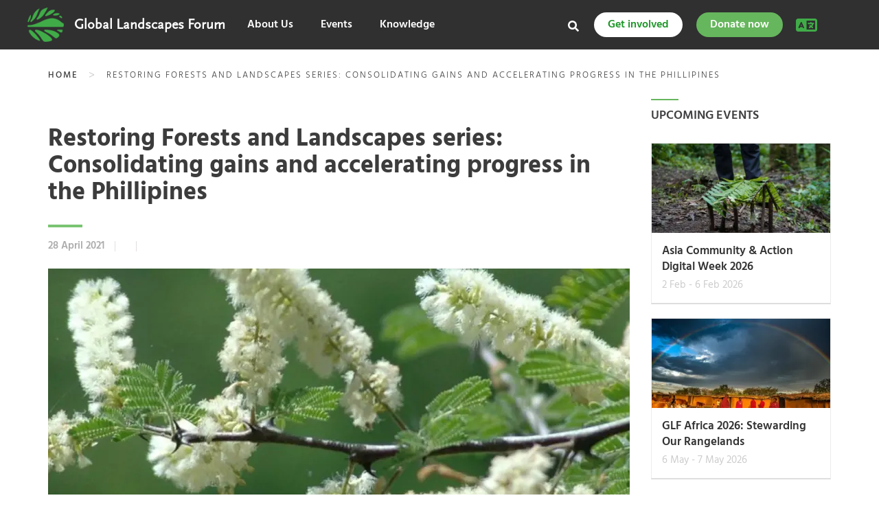

--- FILE ---
content_type: text/html; charset=UTF-8
request_url: https://events.globallandscapesforum.org/restoring-forests-and-landscapes-series-consolidating-gains-and-accelerating-progress-in-the-phillipines/
body_size: 51042
content:
<!DOCTYPE html><html lang="en-US">
<head><meta charset="UTF-8"><script>if(navigator.userAgent.match(/MSIE|Internet Explorer/i)||navigator.userAgent.match(/Trident\/7\..*?rv:11/i)){var href=document.location.href;if(!href.match(/[?&]nowprocket/)){if(href.indexOf("?")==-1){if(href.indexOf("#")==-1){document.location.href=href+"?nowprocket=1"}else{document.location.href=href.replace("#","?nowprocket=1#")}}else{if(href.indexOf("#")==-1){document.location.href=href+"&nowprocket=1"}else{document.location.href=href.replace("#","&nowprocket=1#")}}}}</script><script>(()=>{class RocketLazyLoadScripts{constructor(){this.v="2.0.4",this.userEvents=["keydown","keyup","mousedown","mouseup","mousemove","mouseover","mouseout","touchmove","touchstart","touchend","touchcancel","wheel","click","dblclick","input"],this.attributeEvents=["onblur","onclick","oncontextmenu","ondblclick","onfocus","onmousedown","onmouseenter","onmouseleave","onmousemove","onmouseout","onmouseover","onmouseup","onmousewheel","onscroll","onsubmit"]}async t(){this.i(),this.o(),/iP(ad|hone)/.test(navigator.userAgent)&&this.h(),this.u(),this.l(this),this.m(),this.k(this),this.p(this),this._(),await Promise.all([this.R(),this.L()]),this.lastBreath=Date.now(),this.S(this),this.P(),this.D(),this.O(),this.M(),await this.C(this.delayedScripts.normal),await this.C(this.delayedScripts.defer),await this.C(this.delayedScripts.async),await this.T(),await this.F(),await this.j(),await this.A(),window.dispatchEvent(new Event("rocket-allScriptsLoaded")),this.everythingLoaded=!0,this.lastTouchEnd&&await new Promise(t=>setTimeout(t,500-Date.now()+this.lastTouchEnd)),this.I(),this.H(),this.U(),this.W()}i(){this.CSPIssue=sessionStorage.getItem("rocketCSPIssue"),document.addEventListener("securitypolicyviolation",t=>{this.CSPIssue||"script-src-elem"!==t.violatedDirective||"data"!==t.blockedURI||(this.CSPIssue=!0,sessionStorage.setItem("rocketCSPIssue",!0))},{isRocket:!0})}o(){window.addEventListener("pageshow",t=>{this.persisted=t.persisted,this.realWindowLoadedFired=!0},{isRocket:!0}),window.addEventListener("pagehide",()=>{this.onFirstUserAction=null},{isRocket:!0})}h(){let t;function e(e){t=e}window.addEventListener("touchstart",e,{isRocket:!0}),window.addEventListener("touchend",function i(o){o.changedTouches[0]&&t.changedTouches[0]&&Math.abs(o.changedTouches[0].pageX-t.changedTouches[0].pageX)<10&&Math.abs(o.changedTouches[0].pageY-t.changedTouches[0].pageY)<10&&o.timeStamp-t.timeStamp<200&&(window.removeEventListener("touchstart",e,{isRocket:!0}),window.removeEventListener("touchend",i,{isRocket:!0}),"INPUT"===o.target.tagName&&"text"===o.target.type||(o.target.dispatchEvent(new TouchEvent("touchend",{target:o.target,bubbles:!0})),o.target.dispatchEvent(new MouseEvent("mouseover",{target:o.target,bubbles:!0})),o.target.dispatchEvent(new PointerEvent("click",{target:o.target,bubbles:!0,cancelable:!0,detail:1,clientX:o.changedTouches[0].clientX,clientY:o.changedTouches[0].clientY})),event.preventDefault()))},{isRocket:!0})}q(t){this.userActionTriggered||("mousemove"!==t.type||this.firstMousemoveIgnored?"keyup"===t.type||"mouseover"===t.type||"mouseout"===t.type||(this.userActionTriggered=!0,this.onFirstUserAction&&this.onFirstUserAction()):this.firstMousemoveIgnored=!0),"click"===t.type&&t.preventDefault(),t.stopPropagation(),t.stopImmediatePropagation(),"touchstart"===this.lastEvent&&"touchend"===t.type&&(this.lastTouchEnd=Date.now()),"click"===t.type&&(this.lastTouchEnd=0),this.lastEvent=t.type,t.composedPath&&t.composedPath()[0].getRootNode()instanceof ShadowRoot&&(t.rocketTarget=t.composedPath()[0]),this.savedUserEvents.push(t)}u(){this.savedUserEvents=[],this.userEventHandler=this.q.bind(this),this.userEvents.forEach(t=>window.addEventListener(t,this.userEventHandler,{passive:!1,isRocket:!0})),document.addEventListener("visibilitychange",this.userEventHandler,{isRocket:!0})}U(){this.userEvents.forEach(t=>window.removeEventListener(t,this.userEventHandler,{passive:!1,isRocket:!0})),document.removeEventListener("visibilitychange",this.userEventHandler,{isRocket:!0}),this.savedUserEvents.forEach(t=>{(t.rocketTarget||t.target).dispatchEvent(new window[t.constructor.name](t.type,t))})}m(){const t="return false",e=Array.from(this.attributeEvents,t=>"data-rocket-"+t),i="["+this.attributeEvents.join("],[")+"]",o="[data-rocket-"+this.attributeEvents.join("],[data-rocket-")+"]",s=(e,i,o)=>{o&&o!==t&&(e.setAttribute("data-rocket-"+i,o),e["rocket"+i]=new Function("event",o),e.setAttribute(i,t))};new MutationObserver(t=>{for(const n of t)"attributes"===n.type&&(n.attributeName.startsWith("data-rocket-")||this.everythingLoaded?n.attributeName.startsWith("data-rocket-")&&this.everythingLoaded&&this.N(n.target,n.attributeName.substring(12)):s(n.target,n.attributeName,n.target.getAttribute(n.attributeName))),"childList"===n.type&&n.addedNodes.forEach(t=>{if(t.nodeType===Node.ELEMENT_NODE)if(this.everythingLoaded)for(const i of[t,...t.querySelectorAll(o)])for(const t of i.getAttributeNames())e.includes(t)&&this.N(i,t.substring(12));else for(const e of[t,...t.querySelectorAll(i)])for(const t of e.getAttributeNames())this.attributeEvents.includes(t)&&s(e,t,e.getAttribute(t))})}).observe(document,{subtree:!0,childList:!0,attributeFilter:[...this.attributeEvents,...e]})}I(){this.attributeEvents.forEach(t=>{document.querySelectorAll("[data-rocket-"+t+"]").forEach(e=>{this.N(e,t)})})}N(t,e){const i=t.getAttribute("data-rocket-"+e);i&&(t.setAttribute(e,i),t.removeAttribute("data-rocket-"+e))}k(t){Object.defineProperty(HTMLElement.prototype,"onclick",{get(){return this.rocketonclick||null},set(e){this.rocketonclick=e,this.setAttribute(t.everythingLoaded?"onclick":"data-rocket-onclick","this.rocketonclick(event)")}})}S(t){function e(e,i){let o=e[i];e[i]=null,Object.defineProperty(e,i,{get:()=>o,set(s){t.everythingLoaded?o=s:e["rocket"+i]=o=s}})}e(document,"onreadystatechange"),e(window,"onload"),e(window,"onpageshow");try{Object.defineProperty(document,"readyState",{get:()=>t.rocketReadyState,set(e){t.rocketReadyState=e},configurable:!0}),document.readyState="loading"}catch(t){console.log("WPRocket DJE readyState conflict, bypassing")}}l(t){this.originalAddEventListener=EventTarget.prototype.addEventListener,this.originalRemoveEventListener=EventTarget.prototype.removeEventListener,this.savedEventListeners=[],EventTarget.prototype.addEventListener=function(e,i,o){o&&o.isRocket||!t.B(e,this)&&!t.userEvents.includes(e)||t.B(e,this)&&!t.userActionTriggered||e.startsWith("rocket-")||t.everythingLoaded?t.originalAddEventListener.call(this,e,i,o):(t.savedEventListeners.push({target:this,remove:!1,type:e,func:i,options:o}),"mouseenter"!==e&&"mouseleave"!==e||t.originalAddEventListener.call(this,e,t.savedUserEvents.push,o))},EventTarget.prototype.removeEventListener=function(e,i,o){o&&o.isRocket||!t.B(e,this)&&!t.userEvents.includes(e)||t.B(e,this)&&!t.userActionTriggered||e.startsWith("rocket-")||t.everythingLoaded?t.originalRemoveEventListener.call(this,e,i,o):t.savedEventListeners.push({target:this,remove:!0,type:e,func:i,options:o})}}J(t,e){this.savedEventListeners=this.savedEventListeners.filter(i=>{let o=i.type,s=i.target||window;return e!==o||t!==s||(this.B(o,s)&&(i.type="rocket-"+o),this.$(i),!1)})}H(){EventTarget.prototype.addEventListener=this.originalAddEventListener,EventTarget.prototype.removeEventListener=this.originalRemoveEventListener,this.savedEventListeners.forEach(t=>this.$(t))}$(t){t.remove?this.originalRemoveEventListener.call(t.target,t.type,t.func,t.options):this.originalAddEventListener.call(t.target,t.type,t.func,t.options)}p(t){let e;function i(e){return t.everythingLoaded?e:e.split(" ").map(t=>"load"===t||t.startsWith("load.")?"rocket-jquery-load":t).join(" ")}function o(o){function s(e){const s=o.fn[e];o.fn[e]=o.fn.init.prototype[e]=function(){return this[0]===window&&t.userActionTriggered&&("string"==typeof arguments[0]||arguments[0]instanceof String?arguments[0]=i(arguments[0]):"object"==typeof arguments[0]&&Object.keys(arguments[0]).forEach(t=>{const e=arguments[0][t];delete arguments[0][t],arguments[0][i(t)]=e})),s.apply(this,arguments),this}}if(o&&o.fn&&!t.allJQueries.includes(o)){const e={DOMContentLoaded:[],"rocket-DOMContentLoaded":[]};for(const t in e)document.addEventListener(t,()=>{e[t].forEach(t=>t())},{isRocket:!0});o.fn.ready=o.fn.init.prototype.ready=function(i){function s(){parseInt(o.fn.jquery)>2?setTimeout(()=>i.bind(document)(o)):i.bind(document)(o)}return"function"==typeof i&&(t.realDomReadyFired?!t.userActionTriggered||t.fauxDomReadyFired?s():e["rocket-DOMContentLoaded"].push(s):e.DOMContentLoaded.push(s)),o([])},s("on"),s("one"),s("off"),t.allJQueries.push(o)}e=o}t.allJQueries=[],o(window.jQuery),Object.defineProperty(window,"jQuery",{get:()=>e,set(t){o(t)}})}P(){const t=new Map;document.write=document.writeln=function(e){const i=document.currentScript,o=document.createRange(),s=i.parentElement;let n=t.get(i);void 0===n&&(n=i.nextSibling,t.set(i,n));const c=document.createDocumentFragment();o.setStart(c,0),c.appendChild(o.createContextualFragment(e)),s.insertBefore(c,n)}}async R(){return new Promise(t=>{this.userActionTriggered?t():this.onFirstUserAction=t})}async L(){return new Promise(t=>{document.addEventListener("DOMContentLoaded",()=>{this.realDomReadyFired=!0,t()},{isRocket:!0})})}async j(){return this.realWindowLoadedFired?Promise.resolve():new Promise(t=>{window.addEventListener("load",t,{isRocket:!0})})}M(){this.pendingScripts=[];this.scriptsMutationObserver=new MutationObserver(t=>{for(const e of t)e.addedNodes.forEach(t=>{"SCRIPT"!==t.tagName||t.noModule||t.isWPRocket||this.pendingScripts.push({script:t,promise:new Promise(e=>{const i=()=>{const i=this.pendingScripts.findIndex(e=>e.script===t);i>=0&&this.pendingScripts.splice(i,1),e()};t.addEventListener("load",i,{isRocket:!0}),t.addEventListener("error",i,{isRocket:!0}),setTimeout(i,1e3)})})})}),this.scriptsMutationObserver.observe(document,{childList:!0,subtree:!0})}async F(){await this.X(),this.pendingScripts.length?(await this.pendingScripts[0].promise,await this.F()):this.scriptsMutationObserver.disconnect()}D(){this.delayedScripts={normal:[],async:[],defer:[]},document.querySelectorAll("script[type$=rocketlazyloadscript]").forEach(t=>{t.hasAttribute("data-rocket-src")?t.hasAttribute("async")&&!1!==t.async?this.delayedScripts.async.push(t):t.hasAttribute("defer")&&!1!==t.defer||"module"===t.getAttribute("data-rocket-type")?this.delayedScripts.defer.push(t):this.delayedScripts.normal.push(t):this.delayedScripts.normal.push(t)})}async _(){await this.L();let t=[];document.querySelectorAll("script[type$=rocketlazyloadscript][data-rocket-src]").forEach(e=>{let i=e.getAttribute("data-rocket-src");if(i&&!i.startsWith("data:")){i.startsWith("//")&&(i=location.protocol+i);try{const o=new URL(i).origin;o!==location.origin&&t.push({src:o,crossOrigin:e.crossOrigin||"module"===e.getAttribute("data-rocket-type")})}catch(t){}}}),t=[...new Map(t.map(t=>[JSON.stringify(t),t])).values()],this.Y(t,"preconnect")}async G(t){if(await this.K(),!0!==t.noModule||!("noModule"in HTMLScriptElement.prototype))return new Promise(e=>{let i;function o(){(i||t).setAttribute("data-rocket-status","executed"),e()}try{if(navigator.userAgent.includes("Firefox/")||""===navigator.vendor||this.CSPIssue)i=document.createElement("script"),[...t.attributes].forEach(t=>{let e=t.nodeName;"type"!==e&&("data-rocket-type"===e&&(e="type"),"data-rocket-src"===e&&(e="src"),i.setAttribute(e,t.nodeValue))}),t.text&&(i.text=t.text),t.nonce&&(i.nonce=t.nonce),i.hasAttribute("src")?(i.addEventListener("load",o,{isRocket:!0}),i.addEventListener("error",()=>{i.setAttribute("data-rocket-status","failed-network"),e()},{isRocket:!0}),setTimeout(()=>{i.isConnected||e()},1)):(i.text=t.text,o()),i.isWPRocket=!0,t.parentNode.replaceChild(i,t);else{const i=t.getAttribute("data-rocket-type"),s=t.getAttribute("data-rocket-src");i?(t.type=i,t.removeAttribute("data-rocket-type")):t.removeAttribute("type"),t.addEventListener("load",o,{isRocket:!0}),t.addEventListener("error",i=>{this.CSPIssue&&i.target.src.startsWith("data:")?(console.log("WPRocket: CSP fallback activated"),t.removeAttribute("src"),this.G(t).then(e)):(t.setAttribute("data-rocket-status","failed-network"),e())},{isRocket:!0}),s?(t.fetchPriority="high",t.removeAttribute("data-rocket-src"),t.src=s):t.src="data:text/javascript;base64,"+window.btoa(unescape(encodeURIComponent(t.text)))}}catch(i){t.setAttribute("data-rocket-status","failed-transform"),e()}});t.setAttribute("data-rocket-status","skipped")}async C(t){const e=t.shift();return e?(e.isConnected&&await this.G(e),this.C(t)):Promise.resolve()}O(){this.Y([...this.delayedScripts.normal,...this.delayedScripts.defer,...this.delayedScripts.async],"preload")}Y(t,e){this.trash=this.trash||[];let i=!0;var o=document.createDocumentFragment();t.forEach(t=>{const s=t.getAttribute&&t.getAttribute("data-rocket-src")||t.src;if(s&&!s.startsWith("data:")){const n=document.createElement("link");n.href=s,n.rel=e,"preconnect"!==e&&(n.as="script",n.fetchPriority=i?"high":"low"),t.getAttribute&&"module"===t.getAttribute("data-rocket-type")&&(n.crossOrigin=!0),t.crossOrigin&&(n.crossOrigin=t.crossOrigin),t.integrity&&(n.integrity=t.integrity),t.nonce&&(n.nonce=t.nonce),o.appendChild(n),this.trash.push(n),i=!1}}),document.head.appendChild(o)}W(){this.trash.forEach(t=>t.remove())}async T(){try{document.readyState="interactive"}catch(t){}this.fauxDomReadyFired=!0;try{await this.K(),this.J(document,"readystatechange"),document.dispatchEvent(new Event("rocket-readystatechange")),await this.K(),document.rocketonreadystatechange&&document.rocketonreadystatechange(),await this.K(),this.J(document,"DOMContentLoaded"),document.dispatchEvent(new Event("rocket-DOMContentLoaded")),await this.K(),this.J(window,"DOMContentLoaded"),window.dispatchEvent(new Event("rocket-DOMContentLoaded"))}catch(t){console.error(t)}}async A(){try{document.readyState="complete"}catch(t){}try{await this.K(),this.J(document,"readystatechange"),document.dispatchEvent(new Event("rocket-readystatechange")),await this.K(),document.rocketonreadystatechange&&document.rocketonreadystatechange(),await this.K(),this.J(window,"load"),window.dispatchEvent(new Event("rocket-load")),await this.K(),window.rocketonload&&window.rocketonload(),await this.K(),this.allJQueries.forEach(t=>t(window).trigger("rocket-jquery-load")),await this.K(),this.J(window,"pageshow");const t=new Event("rocket-pageshow");t.persisted=this.persisted,window.dispatchEvent(t),await this.K(),window.rocketonpageshow&&window.rocketonpageshow({persisted:this.persisted})}catch(t){console.error(t)}}async K(){Date.now()-this.lastBreath>45&&(await this.X(),this.lastBreath=Date.now())}async X(){return document.hidden?new Promise(t=>setTimeout(t)):new Promise(t=>requestAnimationFrame(t))}B(t,e){return e===document&&"readystatechange"===t||(e===document&&"DOMContentLoaded"===t||(e===window&&"DOMContentLoaded"===t||(e===window&&"load"===t||e===window&&"pageshow"===t)))}static run(){(new RocketLazyLoadScripts).t()}}RocketLazyLoadScripts.run()})();</script>
	
	<meta name="viewport" content="width=device-width, initial-scale=1">
	<link rel="profile" href="http://gmpg.org/xfn/11">
			
	<meta name='robots' content='index, follow, max-image-preview:large, max-snippet:-1, max-video-preview:-1' />
<link rel="alternate" hreflang="en" href="https://events.globallandscapesforum.org/restoring-forests-and-landscapes-series-consolidating-gains-and-accelerating-progress-in-the-phillipines/" />
<link rel="alternate" hreflang="x-default" href="https://events.globallandscapesforum.org/restoring-forests-and-landscapes-series-consolidating-gains-and-accelerating-progress-in-the-phillipines/" />

	<!-- This site is optimized with the Yoast SEO plugin v26.8 - https://yoast.com/product/yoast-seo-wordpress/ -->
	<title>Restoring Forests and Landscapes series: Consolidating gains and accelerating progress in the Phillipines - Events at Global Landscapes Forum</title>
<link data-rocket-preload as="style" href="https://fonts.googleapis.com/css?family=Hind%3A300%2C400%2C500%2C600%2C700&#038;display=swap" rel="preload">
<link href="https://fonts.googleapis.com/css?family=Hind%3A300%2C400%2C500%2C600%2C700&#038;display=swap" media="print" onload="this.media=&#039;all&#039;" rel="stylesheet">
<noscript data-wpr-hosted-gf-parameters=""><link rel="stylesheet" href="https://fonts.googleapis.com/css?family=Hind%3A300%2C400%2C500%2C600%2C700&#038;display=swap"></noscript>
	<meta name="description" content="The Philippines is in a strategic position to respond not only to the Bonn Challenge but also to the United Nations Decade on Ecosystem Restoration, 2" />
	<link rel="canonical" href="https://events.globallandscapesforum.org/restoring-forests-and-landscapes-series-consolidating-gains-and-accelerating-progress-in-the-phillipines/" />
	<meta property="og:locale" content="en_US" />
	<meta property="og:type" content="article" />
	<meta property="og:title" content="Restoring Forests and Landscapes series: Consolidating gains and accelerating progress in the Phillipines - Events at Global Landscapes Forum" />
	<meta property="og:description" content="The Philippines is in a strategic position to respond not only to the Bonn Challenge but also to the United Nations Decade on Ecosystem Restoration, 2021" />
	<meta property="og:url" content="https://events.globallandscapesforum.org/restoring-forests-and-landscapes-series-consolidating-gains-and-accelerating-progress-in-the-phillipines/" />
	<meta property="og:site_name" content="Events at Global Landscapes Forum" />
	<meta property="article:publisher" content="https://www.facebook.com/GlobalLandscapesForum" />
	<meta property="article:published_time" content="2021-04-13T14:26:14+00:00" />
	<meta property="og:image" content="https://i0.wp.com/events.globallandscapesforum.org/wp-content/uploads/sites/2/2021/04/image-1.jpeg?fit=1900%2C468&ssl=1" />
	<meta property="og:image:width" content="1900" />
	<meta property="og:image:height" content="468" />
	<meta property="og:image:type" content="image/jpeg" />
	<meta name="author" content="Global Landscapes Forum" />
	<meta name="twitter:card" content="summary_large_image" />
	<meta name="twitter:creator" content="@globallf" />
	<meta name="twitter:site" content="@globallf" />
	<meta name="twitter:label1" content="Written by" />
	<meta name="twitter:data1" content="Global Landscapes Forum" />
	<meta name="twitter:label2" content="Est. reading time" />
	<meta name="twitter:data2" content="2 minutes" />
	<script type="application/ld+json" class="yoast-schema-graph">{"@context":"https://schema.org","@graph":[{"@type":"Article","@id":"https://events.globallandscapesforum.org/restoring-forests-and-landscapes-series-consolidating-gains-and-accelerating-progress-in-the-phillipines/#article","isPartOf":{"@id":"https://events.globallandscapesforum.org/restoring-forests-and-landscapes-series-consolidating-gains-and-accelerating-progress-in-the-phillipines/"},"author":{"name":"Global Landscapes Forum","@id":"https://events.globallandscapesforum.org/#/schema/person/fa9a98088d71cd101be6f41322f3f85a"},"headline":"Restoring Forests and Landscapes series: Consolidating gains and accelerating progress in the Phillipines","datePublished":"2021-04-13T14:26:14+00:00","mainEntityOfPage":{"@id":"https://events.globallandscapesforum.org/restoring-forests-and-landscapes-series-consolidating-gains-and-accelerating-progress-in-the-phillipines/"},"wordCount":217,"commentCount":0,"publisher":{"@id":"https://events.globallandscapesforum.org/#organization"},"image":{"@id":"https://events.globallandscapesforum.org/restoring-forests-and-landscapes-series-consolidating-gains-and-accelerating-progress-in-the-phillipines/#primaryimage"},"thumbnailUrl":"https://i0.wp.com/events.globallandscapesforum.org/wp-content/uploads/sites/2/2021/04/image-1.jpeg?fit=1900%2C468&ssl=1","inLanguage":"en-US","potentialAction":[{"@type":"CommentAction","name":"Comment","target":["https://events.globallandscapesforum.org/restoring-forests-and-landscapes-series-consolidating-gains-and-accelerating-progress-in-the-phillipines/#respond"]}]},{"@type":"WebPage","@id":"https://events.globallandscapesforum.org/restoring-forests-and-landscapes-series-consolidating-gains-and-accelerating-progress-in-the-phillipines/","url":"https://events.globallandscapesforum.org/restoring-forests-and-landscapes-series-consolidating-gains-and-accelerating-progress-in-the-phillipines/","name":"Restoring Forests and Landscapes series: Consolidating gains and accelerating progress in the Phillipines - Events at Global Landscapes Forum","isPartOf":{"@id":"https://events.globallandscapesforum.org/#website"},"primaryImageOfPage":{"@id":"https://events.globallandscapesforum.org/restoring-forests-and-landscapes-series-consolidating-gains-and-accelerating-progress-in-the-phillipines/#primaryimage"},"image":{"@id":"https://events.globallandscapesforum.org/restoring-forests-and-landscapes-series-consolidating-gains-and-accelerating-progress-in-the-phillipines/#primaryimage"},"thumbnailUrl":"https://i0.wp.com/events.globallandscapesforum.org/wp-content/uploads/sites/2/2021/04/image-1.jpeg?fit=1900%2C468&ssl=1","datePublished":"2021-04-13T14:26:14+00:00","description":"The Philippines is in a strategic position to respond not only to the Bonn Challenge but also to the United Nations Decade on Ecosystem Restoration, 2021","breadcrumb":{"@id":"https://events.globallandscapesforum.org/restoring-forests-and-landscapes-series-consolidating-gains-and-accelerating-progress-in-the-phillipines/#breadcrumb"},"inLanguage":"en-US","potentialAction":[{"@type":"ReadAction","target":["https://events.globallandscapesforum.org/restoring-forests-and-landscapes-series-consolidating-gains-and-accelerating-progress-in-the-phillipines/"]}]},{"@type":"ImageObject","inLanguage":"en-US","@id":"https://events.globallandscapesforum.org/restoring-forests-and-landscapes-series-consolidating-gains-and-accelerating-progress-in-the-phillipines/#primaryimage","url":"https://i0.wp.com/events.globallandscapesforum.org/wp-content/uploads/sites/2/2021/04/image-1.jpeg?fit=1900%2C468&ssl=1","contentUrl":"https://i0.wp.com/events.globallandscapesforum.org/wp-content/uploads/sites/2/2021/04/image-1.jpeg?fit=1900%2C468&ssl=1","width":1900,"height":468},{"@type":"BreadcrumbList","@id":"https://events.globallandscapesforum.org/restoring-forests-and-landscapes-series-consolidating-gains-and-accelerating-progress-in-the-phillipines/#breadcrumb","itemListElement":[{"@type":"ListItem","position":1,"name":"Home","item":"https://events.globallandscapesforum.org/"},{"@type":"ListItem","position":2,"name":"Restoring Forests and Landscapes series: Consolidating gains and accelerating progress in the Phillipines"}]},{"@type":"WebSite","@id":"https://events.globallandscapesforum.org/#website","url":"https://events.globallandscapesforum.org/","name":"Events at Global Landscapes Forum","description":"The new phase of the GLF comes with 4 new levers to reach an audience larger than before","publisher":{"@id":"https://events.globallandscapesforum.org/#organization"},"potentialAction":[{"@type":"SearchAction","target":{"@type":"EntryPoint","urlTemplate":"https://events.globallandscapesforum.org/?s={search_term_string}"},"query-input":{"@type":"PropertyValueSpecification","valueRequired":true,"valueName":"search_term_string"}}],"inLanguage":"en-US"},{"@type":"Organization","@id":"https://events.globallandscapesforum.org/#organization","name":"Global Landscapes Forum","url":"https://events.globallandscapesforum.org/","logo":{"@type":"ImageObject","inLanguage":"en-US","@id":"https://events.globallandscapesforum.org/#/schema/logo/image/","url":"https://i1.wp.com/events.globallandscapesforum.org/wp-content/uploads/sites/2/2019/03/GLF-logo.png?fit=225%2C225&ssl=1","contentUrl":"https://i1.wp.com/events.globallandscapesforum.org/wp-content/uploads/sites/2/2019/03/GLF-logo.png?fit=225%2C225&ssl=1","width":225,"height":225,"caption":"Global Landscapes Forum"},"image":{"@id":"https://events.globallandscapesforum.org/#/schema/logo/image/"},"sameAs":["https://www.facebook.com/GlobalLandscapesForum","https://x.com/globallf","https://www.instagram.com/globallandscapesforum","https://www.linkedin.com/company/globallandscapesforum","https://www.youtube.com/channel/UCgXXn2HYOZ-gHAP54psiM2A"]},{"@type":"Person","@id":"https://events.globallandscapesforum.org/#/schema/person/fa9a98088d71cd101be6f41322f3f85a","name":"Global Landscapes Forum","image":{"@type":"ImageObject","inLanguage":"en-US","@id":"https://events.globallandscapesforum.org/#/schema/person/image/","url":"https://secure.gravatar.com/avatar/b2c4ead3b1897909f7414731615b1b554d8d4f943dfba75b6a22bbd7ea506f45?s=96&d=mm&r=g","contentUrl":"https://secure.gravatar.com/avatar/b2c4ead3b1897909f7414731615b1b554d8d4f943dfba75b6a22bbd7ea506f45?s=96&d=mm&r=g","caption":"Global Landscapes Forum"},"url":"https://events.globallandscapesforum.org/author/greg/"}]}</script>
	<!-- / Yoast SEO plugin. -->


<link rel='dns-prefetch' href='//cdnjs.cloudflare.com' />
<link rel='dns-prefetch' href='//stats.wp.com' />
<link rel='dns-prefetch' href='//eventsglf.b-cdn.net' />
<link rel='dns-prefetch' href='//v0.wordpress.com' />
<link rel='dns-prefetch' href='//jetpack.wordpress.com' />
<link rel='dns-prefetch' href='//s0.wp.com' />
<link rel='dns-prefetch' href='//public-api.wordpress.com' />
<link rel='dns-prefetch' href='//0.gravatar.com' />
<link rel='dns-prefetch' href='//1.gravatar.com' />
<link rel='dns-prefetch' href='//2.gravatar.com' />
<link href='https://fonts.gstatic.com' crossorigin rel='preconnect' />
<link href='https://eventsglf.b-cdn.net' rel='preconnect' />
<link rel='preconnect' href='//i0.wp.com' />
<link rel='preconnect' href='//c0.wp.com' />
<link rel="alternate" type="application/rss+xml" title="Events at Global Landscapes Forum &raquo; Feed" href="https://events.globallandscapesforum.org/feed/" />
<link rel="alternate" type="application/rss+xml" title="Events at Global Landscapes Forum &raquo; Comments Feed" href="https://events.globallandscapesforum.org/comments/feed/" />
<link rel="alternate" title="oEmbed (JSON)" type="application/json+oembed" href="https://events.globallandscapesforum.org/wp-json/oembed/1.0/embed?url=https%3A%2F%2Fevents.globallandscapesforum.org%2Frestoring-forests-and-landscapes-series-consolidating-gains-and-accelerating-progress-in-the-phillipines%2F" />
<link rel="alternate" title="oEmbed (XML)" type="text/xml+oembed" href="https://events.globallandscapesforum.org/wp-json/oembed/1.0/embed?url=https%3A%2F%2Fevents.globallandscapesforum.org%2Frestoring-forests-and-landscapes-series-consolidating-gains-and-accelerating-progress-in-the-phillipines%2F&#038;format=xml" />
<style id='wp-img-auto-sizes-contain-inline-css' type='text/css'>
img:is([sizes=auto i],[sizes^="auto," i]){contain-intrinsic-size:3000px 1500px}
/*# sourceURL=wp-img-auto-sizes-contain-inline-css */
</style>
<style id='wp-emoji-styles-inline-css' type='text/css'>

	img.wp-smiley, img.emoji {
		display: inline !important;
		border: none !important;
		box-shadow: none !important;
		height: 1em !important;
		width: 1em !important;
		margin: 0 0.07em !important;
		vertical-align: -0.1em !important;
		background: none !important;
		padding: 0 !important;
	}
/*# sourceURL=wp-emoji-styles-inline-css */
</style>
<link data-minify="1" rel='stylesheet' id='wp-block-library-css' href='https://eventsglf.b-cdn.net/wp-content/cache/min/2/c/6.9/wp-includes/css/dist/block-library/style.min.css?ver=1768356743' type='text/css' media='all' />
<style id='classic-theme-styles-inline-css' type='text/css'>
/*! This file is auto-generated */
.wp-block-button__link{color:#fff;background-color:#32373c;border-radius:9999px;box-shadow:none;text-decoration:none;padding:calc(.667em + 2px) calc(1.333em + 2px);font-size:1.125em}.wp-block-file__button{background:#32373c;color:#fff;text-decoration:none}
/*# sourceURL=/wp-includes/css/classic-themes.min.css */
</style>
<link data-minify="1" rel='stylesheet' id='mediaelement-css' href='https://eventsglf.b-cdn.net/wp-content/cache/min/2/c/6.9/wp-includes/js/mediaelement/mediaelementplayer-legacy.min.css?ver=1768356743' type='text/css' media='all' />
<link data-minify="1" rel='stylesheet' id='wp-mediaelement-css' href='https://eventsglf.b-cdn.net/wp-content/cache/min/2/c/6.9/wp-includes/js/mediaelement/wp-mediaelement.min.css?ver=1768356743' type='text/css' media='all' />
<style id='jetpack-sharing-buttons-style-inline-css' type='text/css'>
.jetpack-sharing-buttons__services-list{display:flex;flex-direction:row;flex-wrap:wrap;gap:0;list-style-type:none;margin:5px;padding:0}.jetpack-sharing-buttons__services-list.has-small-icon-size{font-size:12px}.jetpack-sharing-buttons__services-list.has-normal-icon-size{font-size:16px}.jetpack-sharing-buttons__services-list.has-large-icon-size{font-size:24px}.jetpack-sharing-buttons__services-list.has-huge-icon-size{font-size:36px}@media print{.jetpack-sharing-buttons__services-list{display:none!important}}.editor-styles-wrapper .wp-block-jetpack-sharing-buttons{gap:0;padding-inline-start:0}ul.jetpack-sharing-buttons__services-list.has-background{padding:1.25em 2.375em}
/*# sourceURL=https://events.globallandscapesforum.org/wp-content/plugins/jetpack/_inc/blocks/sharing-buttons/view.css */
</style>
<style id='global-styles-inline-css' type='text/css'>
:root{--wp--preset--aspect-ratio--square: 1;--wp--preset--aspect-ratio--4-3: 4/3;--wp--preset--aspect-ratio--3-4: 3/4;--wp--preset--aspect-ratio--3-2: 3/2;--wp--preset--aspect-ratio--2-3: 2/3;--wp--preset--aspect-ratio--16-9: 16/9;--wp--preset--aspect-ratio--9-16: 9/16;--wp--preset--color--black: #000000;--wp--preset--color--cyan-bluish-gray: #abb8c3;--wp--preset--color--white: #ffffff;--wp--preset--color--pale-pink: #f78da7;--wp--preset--color--vivid-red: #cf2e2e;--wp--preset--color--luminous-vivid-orange: #ff6900;--wp--preset--color--luminous-vivid-amber: #fcb900;--wp--preset--color--light-green-cyan: #7bdcb5;--wp--preset--color--vivid-green-cyan: #00d084;--wp--preset--color--pale-cyan-blue: #8ed1fc;--wp--preset--color--vivid-cyan-blue: #0693e3;--wp--preset--color--vivid-purple: #9b51e0;--wp--preset--gradient--vivid-cyan-blue-to-vivid-purple: linear-gradient(135deg,rgb(6,147,227) 0%,rgb(155,81,224) 100%);--wp--preset--gradient--light-green-cyan-to-vivid-green-cyan: linear-gradient(135deg,rgb(122,220,180) 0%,rgb(0,208,130) 100%);--wp--preset--gradient--luminous-vivid-amber-to-luminous-vivid-orange: linear-gradient(135deg,rgb(252,185,0) 0%,rgb(255,105,0) 100%);--wp--preset--gradient--luminous-vivid-orange-to-vivid-red: linear-gradient(135deg,rgb(255,105,0) 0%,rgb(207,46,46) 100%);--wp--preset--gradient--very-light-gray-to-cyan-bluish-gray: linear-gradient(135deg,rgb(238,238,238) 0%,rgb(169,184,195) 100%);--wp--preset--gradient--cool-to-warm-spectrum: linear-gradient(135deg,rgb(74,234,220) 0%,rgb(151,120,209) 20%,rgb(207,42,186) 40%,rgb(238,44,130) 60%,rgb(251,105,98) 80%,rgb(254,248,76) 100%);--wp--preset--gradient--blush-light-purple: linear-gradient(135deg,rgb(255,206,236) 0%,rgb(152,150,240) 100%);--wp--preset--gradient--blush-bordeaux: linear-gradient(135deg,rgb(254,205,165) 0%,rgb(254,45,45) 50%,rgb(107,0,62) 100%);--wp--preset--gradient--luminous-dusk: linear-gradient(135deg,rgb(255,203,112) 0%,rgb(199,81,192) 50%,rgb(65,88,208) 100%);--wp--preset--gradient--pale-ocean: linear-gradient(135deg,rgb(255,245,203) 0%,rgb(182,227,212) 50%,rgb(51,167,181) 100%);--wp--preset--gradient--electric-grass: linear-gradient(135deg,rgb(202,248,128) 0%,rgb(113,206,126) 100%);--wp--preset--gradient--midnight: linear-gradient(135deg,rgb(2,3,129) 0%,rgb(40,116,252) 100%);--wp--preset--font-size--small: 13px;--wp--preset--font-size--medium: 20px;--wp--preset--font-size--large: 36px;--wp--preset--font-size--x-large: 42px;--wp--preset--spacing--20: 0.44rem;--wp--preset--spacing--30: 0.67rem;--wp--preset--spacing--40: 1rem;--wp--preset--spacing--50: 1.5rem;--wp--preset--spacing--60: 2.25rem;--wp--preset--spacing--70: 3.38rem;--wp--preset--spacing--80: 5.06rem;--wp--preset--shadow--natural: 6px 6px 9px rgba(0, 0, 0, 0.2);--wp--preset--shadow--deep: 12px 12px 50px rgba(0, 0, 0, 0.4);--wp--preset--shadow--sharp: 6px 6px 0px rgba(0, 0, 0, 0.2);--wp--preset--shadow--outlined: 6px 6px 0px -3px rgb(255, 255, 255), 6px 6px rgb(0, 0, 0);--wp--preset--shadow--crisp: 6px 6px 0px rgb(0, 0, 0);}:where(.is-layout-flex){gap: 0.5em;}:where(.is-layout-grid){gap: 0.5em;}body .is-layout-flex{display: flex;}.is-layout-flex{flex-wrap: wrap;align-items: center;}.is-layout-flex > :is(*, div){margin: 0;}body .is-layout-grid{display: grid;}.is-layout-grid > :is(*, div){margin: 0;}:where(.wp-block-columns.is-layout-flex){gap: 2em;}:where(.wp-block-columns.is-layout-grid){gap: 2em;}:where(.wp-block-post-template.is-layout-flex){gap: 1.25em;}:where(.wp-block-post-template.is-layout-grid){gap: 1.25em;}.has-black-color{color: var(--wp--preset--color--black) !important;}.has-cyan-bluish-gray-color{color: var(--wp--preset--color--cyan-bluish-gray) !important;}.has-white-color{color: var(--wp--preset--color--white) !important;}.has-pale-pink-color{color: var(--wp--preset--color--pale-pink) !important;}.has-vivid-red-color{color: var(--wp--preset--color--vivid-red) !important;}.has-luminous-vivid-orange-color{color: var(--wp--preset--color--luminous-vivid-orange) !important;}.has-luminous-vivid-amber-color{color: var(--wp--preset--color--luminous-vivid-amber) !important;}.has-light-green-cyan-color{color: var(--wp--preset--color--light-green-cyan) !important;}.has-vivid-green-cyan-color{color: var(--wp--preset--color--vivid-green-cyan) !important;}.has-pale-cyan-blue-color{color: var(--wp--preset--color--pale-cyan-blue) !important;}.has-vivid-cyan-blue-color{color: var(--wp--preset--color--vivid-cyan-blue) !important;}.has-vivid-purple-color{color: var(--wp--preset--color--vivid-purple) !important;}.has-black-background-color{background-color: var(--wp--preset--color--black) !important;}.has-cyan-bluish-gray-background-color{background-color: var(--wp--preset--color--cyan-bluish-gray) !important;}.has-white-background-color{background-color: var(--wp--preset--color--white) !important;}.has-pale-pink-background-color{background-color: var(--wp--preset--color--pale-pink) !important;}.has-vivid-red-background-color{background-color: var(--wp--preset--color--vivid-red) !important;}.has-luminous-vivid-orange-background-color{background-color: var(--wp--preset--color--luminous-vivid-orange) !important;}.has-luminous-vivid-amber-background-color{background-color: var(--wp--preset--color--luminous-vivid-amber) !important;}.has-light-green-cyan-background-color{background-color: var(--wp--preset--color--light-green-cyan) !important;}.has-vivid-green-cyan-background-color{background-color: var(--wp--preset--color--vivid-green-cyan) !important;}.has-pale-cyan-blue-background-color{background-color: var(--wp--preset--color--pale-cyan-blue) !important;}.has-vivid-cyan-blue-background-color{background-color: var(--wp--preset--color--vivid-cyan-blue) !important;}.has-vivid-purple-background-color{background-color: var(--wp--preset--color--vivid-purple) !important;}.has-black-border-color{border-color: var(--wp--preset--color--black) !important;}.has-cyan-bluish-gray-border-color{border-color: var(--wp--preset--color--cyan-bluish-gray) !important;}.has-white-border-color{border-color: var(--wp--preset--color--white) !important;}.has-pale-pink-border-color{border-color: var(--wp--preset--color--pale-pink) !important;}.has-vivid-red-border-color{border-color: var(--wp--preset--color--vivid-red) !important;}.has-luminous-vivid-orange-border-color{border-color: var(--wp--preset--color--luminous-vivid-orange) !important;}.has-luminous-vivid-amber-border-color{border-color: var(--wp--preset--color--luminous-vivid-amber) !important;}.has-light-green-cyan-border-color{border-color: var(--wp--preset--color--light-green-cyan) !important;}.has-vivid-green-cyan-border-color{border-color: var(--wp--preset--color--vivid-green-cyan) !important;}.has-pale-cyan-blue-border-color{border-color: var(--wp--preset--color--pale-cyan-blue) !important;}.has-vivid-cyan-blue-border-color{border-color: var(--wp--preset--color--vivid-cyan-blue) !important;}.has-vivid-purple-border-color{border-color: var(--wp--preset--color--vivid-purple) !important;}.has-vivid-cyan-blue-to-vivid-purple-gradient-background{background: var(--wp--preset--gradient--vivid-cyan-blue-to-vivid-purple) !important;}.has-light-green-cyan-to-vivid-green-cyan-gradient-background{background: var(--wp--preset--gradient--light-green-cyan-to-vivid-green-cyan) !important;}.has-luminous-vivid-amber-to-luminous-vivid-orange-gradient-background{background: var(--wp--preset--gradient--luminous-vivid-amber-to-luminous-vivid-orange) !important;}.has-luminous-vivid-orange-to-vivid-red-gradient-background{background: var(--wp--preset--gradient--luminous-vivid-orange-to-vivid-red) !important;}.has-very-light-gray-to-cyan-bluish-gray-gradient-background{background: var(--wp--preset--gradient--very-light-gray-to-cyan-bluish-gray) !important;}.has-cool-to-warm-spectrum-gradient-background{background: var(--wp--preset--gradient--cool-to-warm-spectrum) !important;}.has-blush-light-purple-gradient-background{background: var(--wp--preset--gradient--blush-light-purple) !important;}.has-blush-bordeaux-gradient-background{background: var(--wp--preset--gradient--blush-bordeaux) !important;}.has-luminous-dusk-gradient-background{background: var(--wp--preset--gradient--luminous-dusk) !important;}.has-pale-ocean-gradient-background{background: var(--wp--preset--gradient--pale-ocean) !important;}.has-electric-grass-gradient-background{background: var(--wp--preset--gradient--electric-grass) !important;}.has-midnight-gradient-background{background: var(--wp--preset--gradient--midnight) !important;}.has-small-font-size{font-size: var(--wp--preset--font-size--small) !important;}.has-medium-font-size{font-size: var(--wp--preset--font-size--medium) !important;}.has-large-font-size{font-size: var(--wp--preset--font-size--large) !important;}.has-x-large-font-size{font-size: var(--wp--preset--font-size--x-large) !important;}
:where(.wp-block-post-template.is-layout-flex){gap: 1.25em;}:where(.wp-block-post-template.is-layout-grid){gap: 1.25em;}
:where(.wp-block-term-template.is-layout-flex){gap: 1.25em;}:where(.wp-block-term-template.is-layout-grid){gap: 1.25em;}
:where(.wp-block-columns.is-layout-flex){gap: 2em;}:where(.wp-block-columns.is-layout-grid){gap: 2em;}
:root :where(.wp-block-pullquote){font-size: 1.5em;line-height: 1.6;}
/*# sourceURL=global-styles-inline-css */
</style>
<link rel='stylesheet' id='wpml-legacy-dropdown-0-css' href='https://eventsglf.b-cdn.net/wp-content/plugins/sitepress-multilingual-cms/templates/language-switchers/legacy-dropdown/style.min.css?ver=1' type='text/css' media='all' />
<link data-minify="1" rel='stylesheet' id='glf-style-css' href='https://eventsglf.b-cdn.net/wp-content/cache/min/2/wp-content/themes/glf/style.css?ver=1768356743' type='text/css' media='all' />
<link data-minify="1" rel='stylesheet' id='glf-events-style-css' href='https://eventsglf.b-cdn.net/wp-content/cache/min/2/wp-content/themes/glf-events/style.css?ver=1768356743' type='text/css' media='all' />
<link rel='stylesheet' id='glf-bundle-style-css' href='https://eventsglf.b-cdn.net/wp-content/themes/glf/templates/css/glf-bundle.min.css?ver=1.0.0' type='text/css' media='all' />
<link data-minify="1" rel='stylesheet' id='app-css' href='https://eventsglf.b-cdn.net/wp-content/cache/min/2/wp-content/themes/glf/templates/css/app.css?ver=1768356743' type='text/css' media='all' />
<link data-minify="1" rel='stylesheet' id='added-css' href='https://eventsglf.b-cdn.net/wp-content/cache/min/2/wp-content/themes/glf/templates/css/added.css?ver=1768356743' type='text/css' media='all' />
<link data-minify="1" rel='stylesheet' id='responsive-css' href='https://eventsglf.b-cdn.net/wp-content/cache/min/2/wp-content/themes/glf/templates/css/responsive.css?ver=1768356743' type='text/css' media='all' />
<link data-minify="1" rel='stylesheet' id='fluid-css' href='https://eventsglf.b-cdn.net/wp-content/cache/min/2/wp-content/themes/glf/templates/css/fluid.css?ver=1768356743' type='text/css' media='all' />
<link data-minify="1" rel='stylesheet' id='owl-carousel-css' href='https://eventsglf.b-cdn.net/wp-content/cache/min/2/ajax/libs/OwlCarousel2/2.2.1/assets/owl.carousel.min.css?ver=1768356743' type='text/css' media='all' />
<link data-minify="1" rel='stylesheet' id='owl-carousel-theme-css' href='https://eventsglf.b-cdn.net/wp-content/cache/min/2/ajax/libs/OwlCarousel2/2.2.1/assets/owl.theme.default.min.css?ver=1768356743' type='text/css' media='all' />
<link data-minify="1" rel='stylesheet' id='glf-screen-css' href='https://eventsglf.b-cdn.net/wp-content/cache/min/2/wp-content/themes/glf/css/glf-screen.css?ver=1768356743' type='text/css' media='all' />
<link data-minify="1" rel='stylesheet' id='header-revamp-css' href='https://eventsglf.b-cdn.net/wp-content/cache/min/2/wp-content/themes/glf/revamp/assets/css/header-revamp.css?ver=1768356743' type='text/css' media='all' />
<link rel='stylesheet' id='elementor-frontend-css' href='https://eventsglf.b-cdn.net/wp-content/plugins/elementor/assets/css/frontend.min.css?ver=3.34.2' type='text/css' media='all' />
<link rel='stylesheet' id='eael-general-css' href='https://eventsglf.b-cdn.net/wp-content/plugins/essential-addons-for-elementor-lite/assets/front-end/css/view/general.min.css?ver=6.5.8' type='text/css' media='all' />
<style id='rocket-lazyload-inline-css' type='text/css'>
.rll-youtube-player{position:relative;padding-bottom:56.23%;height:0;overflow:hidden;max-width:100%;}.rll-youtube-player:focus-within{outline: 2px solid currentColor;outline-offset: 5px;}.rll-youtube-player iframe{position:absolute;top:0;left:0;width:100%;height:100%;z-index:100;background:0 0}.rll-youtube-player img{bottom:0;display:block;left:0;margin:auto;max-width:100%;width:100%;position:absolute;right:0;top:0;border:none;height:auto;-webkit-transition:.4s all;-moz-transition:.4s all;transition:.4s all}.rll-youtube-player img:hover{-webkit-filter:brightness(75%)}.rll-youtube-player .play{height:100%;width:100%;left:0;top:0;position:absolute;background:url(https://eventsglf.b-cdn.net/wp-content/plugins/wp-rocket/assets/img/youtube.png) no-repeat center;background-color: transparent !important;cursor:pointer;border:none;}
/*# sourceURL=rocket-lazyload-inline-css */
</style>
<script type="rocketlazyloadscript" data-rocket-type="text/javascript" data-rocket-src="https://eventsglf.b-cdn.net/wp-content/plugins/sitepress-multilingual-cms/templates/language-switchers/legacy-dropdown/script.min.js?ver=1" id="wpml-legacy-dropdown-0-js" data-rocket-defer defer></script>
<script type="rocketlazyloadscript" data-rocket-type="text/javascript" data-rocket-src="https://c0.wp.com/c/6.9/wp-includes/js/jquery/jquery.min.js" id="jquery-core-js"></script>
<script type="rocketlazyloadscript" data-minify="1" data-rocket-type="text/javascript" data-rocket-src="https://eventsglf.b-cdn.net/wp-content/cache/min/2/c/6.9/wp-includes/js/jquery/jquery-migrate.min.js?ver=1767975656" id="jquery-migrate-js"></script>
<script type="text/javascript" id="ajax-script-js-extra">
/* <![CDATA[ */
var ajax_object = {"ajaxurl":"https://events.globallandscapesforum.org/wp-admin/admin-ajax.php"};
//# sourceURL=ajax-script-js-extra
/* ]]> */
</script>
<script type="rocketlazyloadscript" data-rocket-type="text/javascript" data-rocket-src="https://eventsglf.b-cdn.net/wp-content/themes/glf/js/mysite.js?ver=1.0.5" id="ajax-script-js" data-rocket-defer defer></script>
<script type="rocketlazyloadscript" data-minify="1" data-rocket-type="text/javascript" data-rocket-src="https://eventsglf.b-cdn.net/wp-content/cache/min/2/wp-content/themes/glf/revamp/assets/js/header-revamp.js?ver=1767975656" id="header-revamp-js" data-rocket-defer defer></script>
<link rel="https://api.w.org/" href="https://events.globallandscapesforum.org/wp-json/" /><link rel="alternate" title="JSON" type="application/json" href="https://events.globallandscapesforum.org/wp-json/wp/v2/posts/42690" /><link rel="EditURI" type="application/rsd+xml" title="RSD" href="https://events.globallandscapesforum.org/xmlrpc.php?rsd" />

<link rel='shortlink' href='https://wp.me/p9kTnr-b6y' />
<meta name="generator" content="WPML ver:4.8.6 stt:1,4,66,2;" />
<script type="rocketlazyloadscript" data-rocket-type="text/javascript">
(function(url){
	if(/(?:Chrome\/26\.0\.1410\.63 Safari\/537\.31|WordfenceTestMonBot)/.test(navigator.userAgent)){ return; }
	var addEvent = function(evt, handler) {
		if (window.addEventListener) {
			document.addEventListener(evt, handler, false);
		} else if (window.attachEvent) {
			document.attachEvent('on' + evt, handler);
		}
	};
	var removeEvent = function(evt, handler) {
		if (window.removeEventListener) {
			document.removeEventListener(evt, handler, false);
		} else if (window.detachEvent) {
			document.detachEvent('on' + evt, handler);
		}
	};
	var evts = 'contextmenu dblclick drag dragend dragenter dragleave dragover dragstart drop keydown keypress keyup mousedown mousemove mouseout mouseover mouseup mousewheel scroll'.split(' ');
	var logHuman = function() {
		if (window.wfLogHumanRan) { return; }
		window.wfLogHumanRan = true;
		var wfscr = document.createElement('script');
		wfscr.type = 'text/javascript';
		wfscr.async = true;
		wfscr.src = url + '&r=' + Math.random();
		(document.getElementsByTagName('head')[0]||document.getElementsByTagName('body')[0]).appendChild(wfscr);
		for (var i = 0; i < evts.length; i++) {
			removeEvent(evts[i], logHuman);
		}
	};
	for (var i = 0; i < evts.length; i++) {
		addEvent(evts[i], logHuman);
	}
})('//events.globallandscapesforum.org/?wordfence_lh=1&hid=EB350FCDC6C9CA5AFE62299242ED549E');
</script><meta name="cdp-version" content="1.5.0" />	<style>img#wpstats{display:none}</style>
		<meta name="generator" content="Elementor 3.34.2; features: e_font_icon_svg; settings: css_print_method-external, google_font-enabled, font_display-auto">
<style type="text/css">.recentcomments a{display:inline !important;padding:0 !important;margin:0 !important;}</style>
<!-- Schema & Structured Data For WP v1.54.2 - -->
<script type="application/ld+json" class="saswp-schema-markup-output">
[{"@context":"https:\/\/schema.org\/","@type":"EducationEvent","@id":"https:\/\/events.globallandscapesforum.org\/restoring-forests-and-landscapes-series-consolidating-gains-and-accelerating-progress-in-the-phillipines\/#event","url":"https:\/\/events.globallandscapesforum.org\/restoring-forests-and-landscapes-series-consolidating-gains-and-accelerating-progress-in-the-phillipines\/","name":"Restoring Forests and Landscapes series: Consolidating gains and accelerating progress in the Phillipines","description":"The Philippines is in a strategic position to respond not only to the Bonn Challenge but also to the United Nations Decade on Ecosystem Restoration, 2021 to 2030. The Decade is designed as the global movement that can end poverty, hunger, malnutrition, gender inequality and the degradation of ecosystems by harnessing the power of nature","location":[[],{"@type":"Place","name":""}],"eventStatus":"https:\/\/schema.org\/EventScheduled","startDate":"2021-04-28T00:00:00+07:00","endDate":"","offers":{"priceCurrency":"USD"},"image":[{"@type":"ImageObject","@id":"https:\/\/events.globallandscapesforum.org\/restoring-forests-and-landscapes-series-consolidating-gains-and-accelerating-progress-in-the-phillipines\/#primaryimage","url":"https:\/\/i0.wp.com\/events.globallandscapesforum.org\/wp-content\/uploads\/sites\/2\/2021\/04\/image-1.jpeg?fit=1900%2C468&#038;ssl=1","width":"1900","height":"468"}]}]
</script>

			<style>
				.e-con.e-parent:nth-of-type(n+4):not(.e-lazyloaded):not(.e-no-lazyload),
				.e-con.e-parent:nth-of-type(n+4):not(.e-lazyloaded):not(.e-no-lazyload) * {
					background-image: none !important;
				}
				@media screen and (max-height: 1024px) {
					.e-con.e-parent:nth-of-type(n+3):not(.e-lazyloaded):not(.e-no-lazyload),
					.e-con.e-parent:nth-of-type(n+3):not(.e-lazyloaded):not(.e-no-lazyload) * {
						background-image: none !important;
					}
				}
				@media screen and (max-height: 640px) {
					.e-con.e-parent:nth-of-type(n+2):not(.e-lazyloaded):not(.e-no-lazyload),
					.e-con.e-parent:nth-of-type(n+2):not(.e-lazyloaded):not(.e-no-lazyload) * {
						background-image: none !important;
					}
				}
			</style>
			<link rel="icon" href="https://i0.wp.com/events.globallandscapesforum.org/wp-content/uploads/sites/2/2017/11/cropped-logo_glf.png?fit=32%2C32&#038;ssl=1" sizes="32x32" />
<link rel="icon" href="https://i0.wp.com/events.globallandscapesforum.org/wp-content/uploads/sites/2/2017/11/cropped-logo_glf.png?fit=60%2C60&#038;ssl=1" sizes="192x192" />
<link rel="apple-touch-icon" href="https://i0.wp.com/events.globallandscapesforum.org/wp-content/uploads/sites/2/2017/11/cropped-logo_glf.png?fit=60%2C60&#038;ssl=1" />
<meta name="msapplication-TileImage" content="https://i0.wp.com/events.globallandscapesforum.org/wp-content/uploads/sites/2/2017/11/cropped-logo_glf.png?fit=60%2C60&#038;ssl=1" />
		<style type="text/css" id="wp-custom-css">
			.right--inner .sub-menu {
    display: grid !important;
}

.right--inner .menu--active a .active--indicator {
    display: none;
}
.right--inner ul ul {
    visibility: hidden;
}

/* Definisi @font-face untuk memuat font */
    @font-face {
      font-family: 'Manifont Grotesk';
      font-style: normal;
      font-weight: normal; /* Untuk ManifontGroteskBook */
      font-display: auto;
      src: url('https://eventsglf.b-cdn.net/wp-content/uploads/sites/2/2025/10/ManifontGroteskBook.eot');
      src: url('https://eventsglf.b-cdn.net/wp-content/uploads/sites/2/2025/10/ManifontGroteskBook.eot?#iefix') format('embedded-opentype'),
        url('https://eventsglf.b-cdn.net/wp-content/uploads/sites/2/2025/10/ManifontGroteskBook.woff2') format('woff2'),
        url('https://eventsglf.b-cdn.net/wp-content/uploads/sites/2/2025/10/ManifontGroteskBook.woff') format('woff'),
        url('https://eventsglf.b-cdn.net/wp-content/uploads/sites/2/2025/10/ManifontGroteskBook.ttf') format('truetype'),
        url('https://eventsglf.b-cdn.net/wp-content/uploads/sites/2/2025/10/ManifontGroteskBook.svg#ManifontGrotesk') format('svg');
    }
    @font-face {
      font-family: 'Manifont Grotesk';
      font-style: normal;
      font-weight: bold; /* Untuk ManifontGroteskBold */
      font-display: auto;
      src: url('https://eventsglf.b-cdn.net/wp-content/uploads/sites/2/2025/10/ManifontGroteskBold.eot');
      src: url('https://eventsglf.b-cdn.net/wp-content/uploads/sites/2/2025/10/ManifontGroteskBold.eot?#iefix') format('embedded-opentype'),
        url('https://eventsglf.b-cdn.net/wp-content/uploads/sites/2/2025/10/ManifontGroteskBold.woff2') format('woff2'),
        url('https://eventsglf.b-cdn.net/wp-content/uploads/sites/2/2025/10/ManifontGroteskBold.woff') format('woff'),
        url('https://eventsglf.b-cdn.net/wp-content/uploads/sites/2/2025/10/ManifontGroteskBold.ttf') format('truetype'),
        url('https://eventsglf.b-cdn.net/wp-content/uploads/sites/2/2025/10/ManifontGroteskBold.svg#ManifontGrotesk') format('svg');
    }


.page-id-122995 .font-Manifont-Grotesk {
        font-family: 'Manifont Grotesk', sans-serif !important;
    }

.page-id-122995 .article-header h1 {
	width: 445px;
}		</style>
		<noscript><style id="rocket-lazyload-nojs-css">.rll-youtube-player, [data-lazy-src]{display:none !important;}</style></noscript>	<style media="all">
		@font-face{
			font-family:'ScalaSans-Bold';src:url('https://eventsglf.b-cdn.net/wp-content/themes/glf/templates/fonts/ScalaSansWeb-Bold.eot');
			src:url('https://eventsglf.b-cdn.net/wp-content/themes/glf/templates/fonts/ScalaSansWeb-Bold.eot?#iefix') format('embedded-opentype'),
			url('https://eventsglf.b-cdn.net/wp-content/themes/glf/templates/fonts/ScalaSansWeb-Bold.woff') format('woff'),
			url('https://eventsglf.b-cdn.net/wp-content/themes/glf/templates/fonts/ScalaSansComp-Bold.ttf') format('truetype'),
			url('https://eventsglf.b-cdn.net/wp-content/themes/glf/templates/fonts/scalasanscomp-webfont.svg#scalasanscompbold') format('svg');font-weight:bold;font-style:normal;
			font-display: swap;
		}

		@font-face {
			font-family: 'Glyphicons Halflings';
			src: url('https://eventsglf.b-cdn.net/wp-content/themes/glf/templates/fonts/glyphicons-halflings-regular.eot');
			src: url('https://eventsglf.b-cdn.net/wp-content/themes/glf/templates/fonts/glyphicons-halflings-regular.eot?#iefix') format('embedded-opentype'), url('https://eventsglf.b-cdn.net/wp-content/themes/glf/templates/fonts/glyphicons-halflings-regular.woff2') format('woff2'), url('https://eventsglf.b-cdn.net/wp-content/themes/glf/templates/fonts/glyphicons-halflings-regular.woff') format('woff'), url('https://eventsglf.b-cdn.net/wp-content/themes/glf/templates/fonts/glyphicons-halflings-regular.ttf') format('truetype'), url('https://eventsglf.b-cdn.net/wp-content/themes/glf/templates/fonts/glyphicons-halflings-regular.svg#glyphicons_halflingsregular') format('svg');
			font-display: swap;
		}
		img#web-logo {
			background-image: unset !important;
		}
		.MDow-1theme--light {
			display: none !important;
		}
		.MDow-1 {
		    display:none !important;
		  } 
		.submenu--content ul {
			width: 34em;
		}
		#web-title {
		    color: #66B65D;
		    font-family: 'ScalaSans-Bold';
		    font-size: 24px;
		    text-shadow: 0 2px 4px rgb(0 0 0 / 50%);
		}
		#menu-item-30695 .sub-menu {
			display: block;
		}
		.header--modern {
			display: flex;
		}
		.header--modern .header__logo {
			flex-basis: 30% !important;
		}
		.header--menu {
			flex-basis: 30%;
			display: flex;
			align-items: ;
		}
		.h--menu--item {
			display: inline-flex;
			padding: 10px 20px;
		}
		.h--sub--menu {
			display: none;
			position: absolute;
			transform: translateY(-10px) translateX(-50%);
    		left: 50%;
    		top: 70px;
		}
		.h--menu--item a:hover + .h--sub--menu {
			display: block;
		}

	</style>

		
		<link data-minify="1" href="https://eventsglf.b-cdn.net/wp-content/cache/min/2/ajax/libs/font-awesome/4.7.0/css/font-awesome.min.css?ver=1768356743" rel="stylesheet">
		<!-- Google Tag Manager -->
		<script>(function(w,d,s,l,i){w[l]=w[l]||[];w[l].push({'gtm.start':
		new Date().getTime(),event:'gtm.js'});var f=d.getElementsByTagName(s)[0],
		j=d.createElement(s),dl=l!='dataLayer'?'&l='+l:'';j.async=true;j.src=
		'https://www.googletagmanager.com/gtm.js?id='+i+dl;f.parentNode.insertBefore(j,f);
		})(window,document,'script','dataLayer','GTM-N7974LL');</script>
		<!-- End Google Tag Manager -->

	<meta name="generator" content="WP Rocket 3.20.3" data-wpr-features="wpr_delay_js wpr_defer_js wpr_minify_js wpr_lazyload_images wpr_lazyload_iframes wpr_minify_css wpr_cdn wpr_desktop" /></head> 

	<body class="wp-singular post-template-default single single-post postid-42690 single-format-standard wp-theme-glf wp-child-theme-glf-events elementor-default elementor-kit-42275">

		<!-- Google Tag Manager (noscript) -->
		<noscript><iframe src="https://www.googletagmanager.com/ns.html?id=GTM-N7974LL"
		height="0" width="0" style="display:none;visibility:hidden"></iframe></noscript>
		<!-- End Google Tag Manager (noscript) -->

		
			
 <!-- THIS IS FOR TESTING PURPOSE -->
 


		
		
		<div data-rocket-location-hash="54257ff4dc2eb7aae68fa23eb5f11e06" id="page" class="site">

					<header data-rocket-location-hash="8c59d32a1e563a8d272011d3a6324e21" class="site-header header--global glf--event-site">
										<header data-rocket-location-hash="51fe61c3120ead2587391658f4ee0e13" data-elementor-type="header" data-elementor-id="56240" class="elementor elementor-56240" data-elementor-post-type="elementor_library">
					<section class="elementor-section elementor-top-section elementor-element elementor-element-6113232 elementor-section-full_width elementor-section-height-default elementor-section-height-default" data-id="6113232" data-element_type="section" data-settings="{&quot;background_background&quot;:&quot;classic&quot;}">
						<div class="elementor-container elementor-column-gap-no">
					<div class="elementor-column elementor-col-25 elementor-top-column elementor-element elementor-element-a48a5b2 middle--center" data-id="a48a5b2" data-element_type="column">
			<div class="elementor-widget-wrap elementor-element-populated">
						<div class="elementor-element elementor-element-b93d93e elementor-widget__width-auto show--on--la elementor-hidden-desktop elementor-hidden-tablet elementor-hidden-mobile elementor-widget elementor-widget-image" data-id="b93d93e" data-element_type="widget" data-widget_type="image.default">
				<div class="elementor-widget-container">
																<a href="https://www.cifor-icraf.org/" target="_blank">
							<img fetchpriority="high" width="2350" height="1121" src="data:image/svg+xml,%3Csvg%20xmlns='http://www.w3.org/2000/svg'%20viewBox='0%200%202350%201121'%3E%3C/svg%3E" class="attachment-full size-full wp-image-63948" alt="" data-lazy-srcset="https://i0.wp.com/events.globallandscapesforum.org/wp-content/uploads/2024/02/CIFOR-ICRAF.jpg?w=2350&amp;ssl=1 2350w, https://i0.wp.com/events.globallandscapesforum.org/wp-content/uploads/2024/02/CIFOR-ICRAF.jpg?resize=300%2C143&amp;ssl=1 300w, https://i0.wp.com/events.globallandscapesforum.org/wp-content/uploads/2024/02/CIFOR-ICRAF.jpg?resize=1024%2C488&amp;ssl=1 1024w, https://i0.wp.com/events.globallandscapesforum.org/wp-content/uploads/2024/02/CIFOR-ICRAF.jpg?resize=768%2C366&amp;ssl=1 768w, https://i0.wp.com/events.globallandscapesforum.org/wp-content/uploads/2024/02/CIFOR-ICRAF.jpg?resize=1536%2C733&amp;ssl=1 1536w, https://i0.wp.com/events.globallandscapesforum.org/wp-content/uploads/2024/02/CIFOR-ICRAF.jpg?resize=2048%2C977&amp;ssl=1 2048w, https://i0.wp.com/events.globallandscapesforum.org/wp-content/uploads/2024/02/CIFOR-ICRAF.jpg?w=1280&amp;ssl=1 1280w, https://i0.wp.com/events.globallandscapesforum.org/wp-content/uploads/2024/02/CIFOR-ICRAF.jpg?w=1920&amp;ssl=1 1920w" data-lazy-sizes="(max-width: 2350px) 100vw, 2350px" data-lazy-src="https://i0.wp.com/events.globallandscapesforum.org/wp-content/uploads/2024/02/CIFOR-ICRAF.jpg?fit=2350%2C1121&#038;ssl=1" /><noscript><img fetchpriority="high" width="2350" height="1121" src="https://i0.wp.com/events.globallandscapesforum.org/wp-content/uploads/2024/02/CIFOR-ICRAF.jpg?fit=2350%2C1121&amp;ssl=1" class="attachment-full size-full wp-image-63948" alt="" srcset="https://i0.wp.com/events.globallandscapesforum.org/wp-content/uploads/2024/02/CIFOR-ICRAF.jpg?w=2350&amp;ssl=1 2350w, https://i0.wp.com/events.globallandscapesforum.org/wp-content/uploads/2024/02/CIFOR-ICRAF.jpg?resize=300%2C143&amp;ssl=1 300w, https://i0.wp.com/events.globallandscapesforum.org/wp-content/uploads/2024/02/CIFOR-ICRAF.jpg?resize=1024%2C488&amp;ssl=1 1024w, https://i0.wp.com/events.globallandscapesforum.org/wp-content/uploads/2024/02/CIFOR-ICRAF.jpg?resize=768%2C366&amp;ssl=1 768w, https://i0.wp.com/events.globallandscapesforum.org/wp-content/uploads/2024/02/CIFOR-ICRAF.jpg?resize=1536%2C733&amp;ssl=1 1536w, https://i0.wp.com/events.globallandscapesforum.org/wp-content/uploads/2024/02/CIFOR-ICRAF.jpg?resize=2048%2C977&amp;ssl=1 2048w, https://i0.wp.com/events.globallandscapesforum.org/wp-content/uploads/2024/02/CIFOR-ICRAF.jpg?w=1280&amp;ssl=1 1280w, https://i0.wp.com/events.globallandscapesforum.org/wp-content/uploads/2024/02/CIFOR-ICRAF.jpg?w=1920&amp;ssl=1 1920w" sizes="(max-width: 2350px) 100vw, 2350px" /></noscript>								</a>
															</div>
				</div>
				<div class="elementor-element elementor-element-b4e5461 elementor-widget__width-auto elementor-widget elementor-widget-image" data-id="b4e5461" data-element_type="widget" data-widget_type="image.default">
				<div class="elementor-widget-container">
																<a href="https://www.globallandscapesforum.org">
							<img src="data:image/svg+xml,%3Csvg%20xmlns='http://www.w3.org/2000/svg'%20viewBox='0%200%200%200'%3E%3C/svg%3E" title="" alt="" data-lazy-src="https://i1.wp.com/www.globallandscapesforum.org/wp-content/themes/glf/images/logo_glf.png" /><noscript><img src="https://i1.wp.com/www.globallandscapesforum.org/wp-content/themes/glf/images/logo_glf.png" title="" alt="" loading="lazy" /></noscript>								</a>
															</div>
				</div>
				<div class="elementor-element elementor-element-ec414c8 elementor-widget__width-auto hide--on--la elementor-widget elementor-widget-theme-site-title elementor-widget-heading" data-id="ec414c8" data-element_type="widget" data-widget_type="theme-site-title.default">
				<div class="elementor-widget-container">
					<h2 class="elementor-heading-title elementor-size-default"><a href="https://www.globallandscapesforum.org">Global Landscapes Forum</a></h2>				</div>
				</div>
					</div>
		</div>
				<div class="elementor-column elementor-col-25 elementor-top-column elementor-element elementor-element-8d377a0 elementor-hidden-tablet elementor-hidden-mobile" data-id="8d377a0" data-element_type="column">
			<div class="elementor-widget-wrap elementor-element-populated">
						<div class="elementor-element elementor-element-094d22d elementor-hidden-tablet elementor-hidden-mobile elementor-widget elementor-widget-glf-include-file" data-id="094d22d" data-element_type="widget" data-widget_type="glf-include-file.default">
				<div class="elementor-widget-container">
					
<style>
/* dropdown */
.dropdown--li {
	position: relative;
}
.glf--dropdown--menu,
.menu-right {
	position: absolute;
	background: #292929;
	width: 250px;
	top: 50px;
	left: 0;
	opacity: 0;
	visibility: hidden;
	transition: all 0.3s ease;
}
.glf--dropdown--menu .sub-menu {
	position: absolute;
	background: #292929;
	width: 250px;
	top: 50px;
	left: 0;
	opacity: 0;
	visibility: hidden;
	transition: all 0.3s ease;
	border-radius: 0 20px 20px 20px;
}
.glf--dropdown--menu ul {
    list-style: none;
    padding-top: 20px;
    padding-bottom: 20px;
}
.glf--dropdown--menu ul li {
    line-height: 1.8;
    position: relative;
}
.glf--dropdown--menu {
    border-radius: 0 0 20px 20px;
}

.glf--dropdown--menu ul .sub-menu {
	top: 0;
	left: 110%;
}
.menu--item {
  display: flex;
  justify-content: space-between;
  width: 100%;
}

.dropdown--li:hover .glf--dropdown--menu {
  top: 70px;
  opacity: 1;
  visibility: visible;
}
.glf--dropdown--menu li.menu-item-has-children:hover .sub-menu {
  left: 100%;
  opacity: 1;
  visibility: visible;
}

/* mega menu  */
.glf--mega--menu {
  position: absolute;
  left: 0;
  width: 80vw;
  top: 80px;
  opacity: 0;
  visibility: hidden;
  transition: all 0.3s ease;
}
.glf--menu--items li:hover .glf--mega--menu {
  top: 72px;
  opacity: 1;
  visibility: visible;
}
.glf--menu--items {
	display: flex;
	align-items: center;
	list-style: none;
	margin: 0;
	padding: 0;
}
.glf--menu--items li:not(.menu-item) {
	padding: 25px 20px;
	transition: background 0.3s ease-in-out;
}
.glf--menu--items li:not(.menu-item):hover {
  color: #9a9a9a;
}
.glf--menu--items li a {
	font-family: "Hind", Sans-serif;
    font-weight: 600;
    font-size: 16px;
    color: #fff;
}
.site-header .elementor-social-icon {
	display: flex;
}
.mega--about {
	max-width: 700px;
}
.mega--events {
	max-width: 600px;
}
.mega--knowledge {
	max-width: 800px;
}
.middle--center {
	align-items: center;
}
.glf--menu--items .the--decade, .glf--menu--items .the--youth, .glf--menu--items .the--academy {
	display: none;
}
.page-id-32059 .glf--menu--items .the--decade, .page-parent-id-32059 .glf--menu--items .the--decade {
	display: list-item !important;
}
.glf--youth-site .glf--menu--items .the--youth {
	display: list-item !important;
}
</style>
<nav>
	<ul class="glf--menu--items">
		<li class="the--decade dropdown--li">
			<a href="#" class="menu--item menu-itemGTM">The Decade</a>
			<div class="glf--dropdown--menu">
				<ul id="menu-thedecade" class="menu"><li id="menu-item-32461" class="menu-item menu-item-type-post_type menu-item-object-page menu-item-32461"><a href="https://www.globallandscapesforum.org/the-decade/" class="menu-itemGTM">Ecosystem Restoration</a></li>
<li id="menu-item-32533" class="menu-item menu-item-type-custom menu-item-object-custom menu-item-32533"><a target="_blank" href="https://www.decadeonrestoration.org/" class="menu-itemGTM">About</a></li>
<li id="menu-item-32940" class="menu-item menu-item-type-custom menu-item-object-custom menu-item-32940"><a href="https://www.globallandscapesforum.org/the-decade/generation-restoration/" class="menu-itemGTM">Generation Restoration</a></li>
<li id="menu-item-38934" class="menu-item menu-item-type-custom menu-item-object-custom menu-item-has-children menu-item-38934"><a href="https://www.globallandscapesforum.org/the-decade/restoration-stewards/" class="menu-itemGTM">Restoration Stewards</a>
<ul class="sub-menu">
	<li id="menu-item-38935" class="menu-item menu-item-type-custom menu-item-object-custom menu-item-38935"><a href="https://www.globallandscapesforum.org/the-decade/restoration-stewards/meet-the-restoration-stewards/" class="menu-itemGTM">Meet the Restoration Stewards</a></li>
</ul>
</li>
</ul>			</div>
		</li>
		<li class="the--youth dropdown--li">
			<a href="#" class="menu--item menu-itemGTM">Youth In Landscapes</a>
			<div class="glf--dropdown--menu">
				<ul id="menu-yil-menu" class="menu"><li id="menu-item-662" class="menu-item menu-item-type-post_type menu-item-object-page menu-item-662"><a href="https://youth.globallandscapesforum.org/" class="menu-itemGTM">Home</a></li>
<li id="menu-item-663" class="menu-item menu-item-type-post_type menu-item-object-page menu-item-663"><a target="_blank" href="https://youth.globallandscapesforum.org/about/#new_tab" class="menu-itemGTM">About</a></li>
<li id="menu-item-664" class="menu-item menu-item-type-post_type menu-item-object-page menu-item-664"><a target="_blank" href="https://youth.globallandscapesforum.org/news/#new_tab" class="menu-itemGTM">News</a></li>
<li id="menu-item-3565" class="menu-item menu-item-type-custom menu-item-object-custom menu-item-3565"><a href="https://youth.globallandscapesforum.org/events/" class="menu-itemGTM">Programs</a></li>
<li id="menu-item-3534" class="menu-item menu-item-type-custom menu-item-object-custom menu-item-3534"><a href="https://youth.globallandscapesforum.org/volunteer/" class="menu-itemGTM">Volunteers</a></li>
<li id="menu-item-3535" class="menu-item menu-item-type-custom menu-item-object-custom menu-item-3535"><a href="https://youth.globallandscapesforum.org/alumni/" class="menu-itemGTM">Alumni</a></li>
<li id="menu-item-687" class="menu-item menu-item-type-custom menu-item-object-custom menu-item-687"><a href="https://youth.globallandscapesforum.org/join/" class="menu-itemGTM">Subscribe</a></li>
<li id="menu-item-708" class="menu-item menu-item-type-post_type menu-item-object-page menu-item-708"><a target="_blank" href="https://youth.globallandscapesforum.org/newsletters/#new_tab" class="menu-itemGTM">Newsletters</a></li>
</ul>			</div>
		</li>
		<li class="the--academy dropdown--li">
			<a href="https://academy.globallandscapesforum.org/" class="menu--item menu-itemGTM">Landscape Academy</a>
			<div class="glf--dropdown--menu">
				<ul id="menu-academy-menu" class="menu"><li id="menu-item-75880" class="menu-item menu-item-type-custom menu-item-object-custom menu-item-75880"><a href="https://academy.globallandscapesforum.org" class="menu-itemGTM">Academy</a></li>
<li id="menu-item-69491" class="menu-item menu-item-type-custom menu-item-object-custom menu-item-69491"><a href="https://academy.globallandscapesforum.org/courses-list/" class="menu-itemGTM">Browse Courses</a></li>
<li id="menu-item-69492" class="menu-item menu-item-type-custom menu-item-object-custom menu-item-69492"><a href="https://campus.globallandscapesforum.org/" class="menu-itemGTM">Digital Campus</a></li>
<li id="menu-item-72661" class="menu-item menu-item-type-custom menu-item-object-custom menu-item-72661"><a href="https://academy.globallandscapesforum.org/restoration-education/" class="menu-itemGTM">Restoration Education</a></li>
</ul>			</div>
		</li>
		<li>
			<a href="#" class="menu--item menu-itemGTM">About Us</a>
			<div class="glf--mega--menu mega--about">
						<div data-elementor-type="page" data-elementor-id="57215" class="elementor elementor-57215" data-elementor-post-type="elementor_library">
						<section class="elementor-section elementor-top-section elementor-element elementor-element-bc8c302 elementor-section-boxed elementor-section-height-default elementor-section-height-default" data-id="bc8c302" data-element_type="section" data-settings="{&quot;background_background&quot;:&quot;classic&quot;}">
						<div class="elementor-container elementor-column-gap-default">
					<div class="elementor-column elementor-col-100 elementor-top-column elementor-element elementor-element-1236797" data-id="1236797" data-element_type="column">
			<div class="elementor-widget-wrap elementor-element-populated">
						<section class="elementor-section elementor-inner-section elementor-element elementor-element-96f1051 elementor-section-boxed elementor-section-height-default elementor-section-height-default" data-id="96f1051" data-element_type="section">
						<div class="elementor-container elementor-column-gap-no">
					<div class="elementor-column elementor-col-33 elementor-inner-column elementor-element elementor-element-45a5867" data-id="45a5867" data-element_type="column">
			<div class="elementor-widget-wrap elementor-element-populated">
						<div class="elementor-element elementor-element-05c2e3a new--main--menu gtm--item elementor-widget__width-auto elementor-widget elementor-widget-heading" data-id="05c2e3a" data-element_type="widget" data-widget_type="heading.default">
				<div class="elementor-widget-container">
					<h2 class="elementor-heading-title elementor-size-default"><a href="https://www.globallandscapesforum.org/about-us/">About the GLF</a></h2>				</div>
				</div>
				<div class="elementor-element elementor-element-0ef8b69 elementor-widget-divider--view-line elementor-widget elementor-widget-divider" data-id="0ef8b69" data-element_type="widget" data-widget_type="divider.default">
				<div class="elementor-widget-container">
							<div class="elementor-divider">
			<span class="elementor-divider-separator">
						</span>
		</div>
						</div>
				</div>
				<div class="elementor-element elementor-element-e169d7d elementor-nav-menu__align-start elementor-nav-menu--dropdown-tablet elementor-nav-menu__text-align-aside elementor-nav-menu--toggle elementor-nav-menu--burger elementor-widget elementor-widget-nav-menu" data-id="e169d7d" data-element_type="widget" data-settings="{&quot;layout&quot;:&quot;vertical&quot;,&quot;submenu_icon&quot;:{&quot;value&quot;:&quot;&lt;svg aria-hidden=\&quot;true\&quot; class=\&quot;e-font-icon-svg e-fas-caret-down\&quot; viewBox=\&quot;0 0 320 512\&quot; xmlns=\&quot;http:\/\/www.w3.org\/2000\/svg\&quot;&gt;&lt;path d=\&quot;M31.3 192h257.3c17.8 0 26.7 21.5 14.1 34.1L174.1 354.8c-7.8 7.8-20.5 7.8-28.3 0L17.2 226.1C4.6 213.5 13.5 192 31.3 192z\&quot;&gt;&lt;\/path&gt;&lt;\/svg&gt;&quot;,&quot;library&quot;:&quot;fa-solid&quot;},&quot;toggle&quot;:&quot;burger&quot;}" data-widget_type="nav-menu.default">
				<div class="elementor-widget-container">
								<nav aria-label="Menu" class="elementor-nav-menu--main elementor-nav-menu__container elementor-nav-menu--layout-vertical e--pointer-none">
				<ul id="menu-1-e169d7d" class="elementor-nav-menu sm-vertical"><li class="menu-item menu-item-type-custom menu-item-object-custom menu-item-56374"><a href="https://www.globallandscapesforum.org/about-us/" class="menu-itemGTM elementor-item">The GLF</a></li>
<li class="menu-item menu-item-type-custom menu-item-object-custom menu-item-56375"><a href="https://www.globallandscapesforum.org/about/what-is-the-landscape-approach/" class="menu-itemGTM elementor-item">The Landscape Approach</a></li>
<li class="menu-item menu-item-type-custom menu-item-object-custom menu-item-56376"><a href="https://youth.globallandscapesforum.org/" class="menu-itemGTM elementor-item">Youth in Landscapes</a></li>
<li class="menu-item menu-item-type-custom menu-item-object-custom menu-item-56377"><a href="https://stewards.globallandscapesforum.org/" class="menu-itemGTM elementor-item">Restoration Stewards</a></li>
<li class="menu-item menu-item-type-custom menu-item-object-custom menu-item-56378"><a href="https://www.globallandscapesforum.org/glfx-showcase/" class="menu-itemGTM elementor-item">GLFx Community-led Chapters</a></li>
<li class="menu-item menu-item-type-post_type menu-item-object-page menu-item-59947"><a href="https://www.globallandscapesforum.org/sustainable-finance/" class="menu-itemGTM elementor-item">Sustainable Finance</a></li>
</ul>			</nav>
					<div class="elementor-menu-toggle" role="button" tabindex="0" aria-label="Menu Toggle" aria-expanded="false">
			<svg aria-hidden="true" role="presentation" class="elementor-menu-toggle__icon--open e-font-icon-svg e-eicon-menu-bar" viewBox="0 0 1000 1000" xmlns="http://www.w3.org/2000/svg"><path d="M104 333H896C929 333 958 304 958 271S929 208 896 208H104C71 208 42 237 42 271S71 333 104 333ZM104 583H896C929 583 958 554 958 521S929 458 896 458H104C71 458 42 487 42 521S71 583 104 583ZM104 833H896C929 833 958 804 958 771S929 708 896 708H104C71 708 42 737 42 771S71 833 104 833Z"></path></svg><svg aria-hidden="true" role="presentation" class="elementor-menu-toggle__icon--close e-font-icon-svg e-eicon-close" viewBox="0 0 1000 1000" xmlns="http://www.w3.org/2000/svg"><path d="M742 167L500 408 258 167C246 154 233 150 217 150 196 150 179 158 167 167 154 179 150 196 150 212 150 229 154 242 171 254L408 500 167 742C138 771 138 800 167 829 196 858 225 858 254 829L496 587 738 829C750 842 767 846 783 846 800 846 817 842 829 829 842 817 846 804 846 783 846 767 842 750 829 737L588 500 833 258C863 229 863 200 833 171 804 137 775 137 742 167Z"></path></svg>		</div>
					<nav class="elementor-nav-menu--dropdown elementor-nav-menu__container" aria-hidden="true">
				<ul id="menu-2-e169d7d" class="elementor-nav-menu sm-vertical"><li class="menu-item menu-item-type-custom menu-item-object-custom menu-item-56374"><a href="https://www.globallandscapesforum.org/about-us/" class="menu-itemGTM elementor-item" tabindex="-1">The GLF</a></li>
<li class="menu-item menu-item-type-custom menu-item-object-custom menu-item-56375"><a href="https://www.globallandscapesforum.org/about/what-is-the-landscape-approach/" class="menu-itemGTM elementor-item" tabindex="-1">The Landscape Approach</a></li>
<li class="menu-item menu-item-type-custom menu-item-object-custom menu-item-56376"><a href="https://youth.globallandscapesforum.org/" class="menu-itemGTM elementor-item" tabindex="-1">Youth in Landscapes</a></li>
<li class="menu-item menu-item-type-custom menu-item-object-custom menu-item-56377"><a href="https://stewards.globallandscapesforum.org/" class="menu-itemGTM elementor-item" tabindex="-1">Restoration Stewards</a></li>
<li class="menu-item menu-item-type-custom menu-item-object-custom menu-item-56378"><a href="https://www.globallandscapesforum.org/glfx-showcase/" class="menu-itemGTM elementor-item" tabindex="-1">GLFx Community-led Chapters</a></li>
<li class="menu-item menu-item-type-post_type menu-item-object-page menu-item-59947"><a href="https://www.globallandscapesforum.org/sustainable-finance/" class="menu-itemGTM elementor-item" tabindex="-1">Sustainable Finance</a></li>
</ul>			</nav>
						</div>
				</div>
					</div>
		</div>
				<div class="elementor-column elementor-col-33 elementor-inner-column elementor-element elementor-element-e524761" data-id="e524761" data-element_type="column">
			<div class="elementor-widget-wrap elementor-element-populated">
						<div class="elementor-element elementor-element-ab96fd5 new--main--menu gtm--item elementor-widget__width-initial elementor-widget elementor-widget-heading" data-id="ab96fd5" data-element_type="widget" data-widget_type="heading.default">
				<div class="elementor-widget-container">
					<h2 class="elementor-heading-title elementor-size-default"><a href="https://www.globallandscapesforum.org/about/partnership/">Collaborations</a></h2>				</div>
				</div>
				<div class="elementor-element elementor-element-bce583e elementor-widget-divider--view-line elementor-widget elementor-widget-divider" data-id="bce583e" data-element_type="widget" data-widget_type="divider.default">
				<div class="elementor-widget-container">
							<div class="elementor-divider">
			<span class="elementor-divider-separator">
						</span>
		</div>
						</div>
				</div>
				<div class="elementor-element elementor-element-a287bf6 elementor-nav-menu__align-start elementor-nav-menu--dropdown-tablet elementor-nav-menu__text-align-aside elementor-nav-menu--toggle elementor-nav-menu--burger elementor-widget elementor-widget-nav-menu" data-id="a287bf6" data-element_type="widget" data-settings="{&quot;layout&quot;:&quot;vertical&quot;,&quot;submenu_icon&quot;:{&quot;value&quot;:&quot;&lt;svg aria-hidden=\&quot;true\&quot; class=\&quot;e-font-icon-svg e-fas-caret-down\&quot; viewBox=\&quot;0 0 320 512\&quot; xmlns=\&quot;http:\/\/www.w3.org\/2000\/svg\&quot;&gt;&lt;path d=\&quot;M31.3 192h257.3c17.8 0 26.7 21.5 14.1 34.1L174.1 354.8c-7.8 7.8-20.5 7.8-28.3 0L17.2 226.1C4.6 213.5 13.5 192 31.3 192z\&quot;&gt;&lt;\/path&gt;&lt;\/svg&gt;&quot;,&quot;library&quot;:&quot;fa-solid&quot;},&quot;toggle&quot;:&quot;burger&quot;}" data-widget_type="nav-menu.default">
				<div class="elementor-widget-container">
								<nav aria-label="Menu" class="elementor-nav-menu--main elementor-nav-menu__container elementor-nav-menu--layout-vertical e--pointer-none">
				<ul id="menu-1-a287bf6" class="elementor-nav-menu sm-vertical"><li class="menu-item menu-item-type-custom menu-item-object-custom menu-item-56379"><a href="https://www.globallandscapesforum.org/about/partners/" class="menu-itemGTM elementor-item">Charter Members</a></li>
<li class="menu-item menu-item-type-custom menu-item-object-custom menu-item-56380"><a href="https://www.globallandscapesforum.org/glf-luxembourg/" class="menu-itemGTM elementor-item">Luxembourg</a></li>
<li class="menu-item menu-item-type-custom menu-item-object-custom menu-item-58162"><a href="https://www.globallandscapesforum.org/glf-folur/" class="menu-itemGTM elementor-item">FOLUR</a></li>
<li class="menu-item menu-item-type-custom menu-item-object-custom menu-item-58163"><a href="https://www.globallandscapesforum.org/the-decade/" class="menu-itemGTM elementor-item">UN Decade</a></li>
</ul>			</nav>
					<div class="elementor-menu-toggle" role="button" tabindex="0" aria-label="Menu Toggle" aria-expanded="false">
			<svg aria-hidden="true" role="presentation" class="elementor-menu-toggle__icon--open e-font-icon-svg e-eicon-menu-bar" viewBox="0 0 1000 1000" xmlns="http://www.w3.org/2000/svg"><path d="M104 333H896C929 333 958 304 958 271S929 208 896 208H104C71 208 42 237 42 271S71 333 104 333ZM104 583H896C929 583 958 554 958 521S929 458 896 458H104C71 458 42 487 42 521S71 583 104 583ZM104 833H896C929 833 958 804 958 771S929 708 896 708H104C71 708 42 737 42 771S71 833 104 833Z"></path></svg><svg aria-hidden="true" role="presentation" class="elementor-menu-toggle__icon--close e-font-icon-svg e-eicon-close" viewBox="0 0 1000 1000" xmlns="http://www.w3.org/2000/svg"><path d="M742 167L500 408 258 167C246 154 233 150 217 150 196 150 179 158 167 167 154 179 150 196 150 212 150 229 154 242 171 254L408 500 167 742C138 771 138 800 167 829 196 858 225 858 254 829L496 587 738 829C750 842 767 846 783 846 800 846 817 842 829 829 842 817 846 804 846 783 846 767 842 750 829 737L588 500 833 258C863 229 863 200 833 171 804 137 775 137 742 167Z"></path></svg>		</div>
					<nav class="elementor-nav-menu--dropdown elementor-nav-menu__container" aria-hidden="true">
				<ul id="menu-2-a287bf6" class="elementor-nav-menu sm-vertical"><li class="menu-item menu-item-type-custom menu-item-object-custom menu-item-56379"><a href="https://www.globallandscapesforum.org/about/partners/" class="menu-itemGTM elementor-item" tabindex="-1">Charter Members</a></li>
<li class="menu-item menu-item-type-custom menu-item-object-custom menu-item-56380"><a href="https://www.globallandscapesforum.org/glf-luxembourg/" class="menu-itemGTM elementor-item" tabindex="-1">Luxembourg</a></li>
<li class="menu-item menu-item-type-custom menu-item-object-custom menu-item-58162"><a href="https://www.globallandscapesforum.org/glf-folur/" class="menu-itemGTM elementor-item" tabindex="-1">FOLUR</a></li>
<li class="menu-item menu-item-type-custom menu-item-object-custom menu-item-58163"><a href="https://www.globallandscapesforum.org/the-decade/" class="menu-itemGTM elementor-item" tabindex="-1">UN Decade</a></li>
</ul>			</nav>
						</div>
				</div>
					</div>
		</div>
				<div class="elementor-column elementor-col-33 elementor-inner-column elementor-element elementor-element-3187045" data-id="3187045" data-element_type="column">
			<div class="elementor-widget-wrap elementor-element-populated">
						<div class="elementor-element elementor-element-4a2e81b new--main--menu gtm--item elementor-widget__width-auto elementor-widget elementor-widget-heading" data-id="4a2e81b" data-element_type="widget" data-widget_type="heading.default">
				<div class="elementor-widget-container">
					<h2 class="elementor-heading-title elementor-size-default"><a href="https://www.globallandscapesforum.org/participate/">Join</a></h2>				</div>
				</div>
				<div class="elementor-element elementor-element-6ce2662 elementor-widget-divider--view-line elementor-widget elementor-widget-divider" data-id="6ce2662" data-element_type="widget" data-widget_type="divider.default">
				<div class="elementor-widget-container">
							<div class="elementor-divider">
			<span class="elementor-divider-separator">
						</span>
		</div>
						</div>
				</div>
				<div class="elementor-element elementor-element-824fad4 elementor-nav-menu__align-start elementor-nav-menu--dropdown-tablet elementor-nav-menu__text-align-aside elementor-nav-menu--toggle elementor-nav-menu--burger elementor-widget elementor-widget-nav-menu" data-id="824fad4" data-element_type="widget" data-settings="{&quot;layout&quot;:&quot;vertical&quot;,&quot;submenu_icon&quot;:{&quot;value&quot;:&quot;&lt;svg aria-hidden=\&quot;true\&quot; class=\&quot;e-font-icon-svg e-fas-caret-down\&quot; viewBox=\&quot;0 0 320 512\&quot; xmlns=\&quot;http:\/\/www.w3.org\/2000\/svg\&quot;&gt;&lt;path d=\&quot;M31.3 192h257.3c17.8 0 26.7 21.5 14.1 34.1L174.1 354.8c-7.8 7.8-20.5 7.8-28.3 0L17.2 226.1C4.6 213.5 13.5 192 31.3 192z\&quot;&gt;&lt;\/path&gt;&lt;\/svg&gt;&quot;,&quot;library&quot;:&quot;fa-solid&quot;},&quot;toggle&quot;:&quot;burger&quot;}" data-widget_type="nav-menu.default">
				<div class="elementor-widget-container">
								<nav aria-label="Menu" class="elementor-nav-menu--main elementor-nav-menu__container elementor-nav-menu--layout-vertical e--pointer-none">
				<ul id="menu-1-824fad4" class="elementor-nav-menu sm-vertical"><li class="menu-item menu-item-type-custom menu-item-object-custom menu-item-56383"><a href="https://community.globallandscapesforum.org/job-board/" class="menu-itemGTM elementor-item">Jobs</a></li>
<li class="menu-item menu-item-type-custom menu-item-object-custom menu-item-56384"><a href="https://www.globallandscapesforum.org/become-a-glf-sponsor/" class="menu-itemGTM elementor-item">Sponsor</a></li>
</ul>			</nav>
					<div class="elementor-menu-toggle" role="button" tabindex="0" aria-label="Menu Toggle" aria-expanded="false">
			<svg aria-hidden="true" role="presentation" class="elementor-menu-toggle__icon--open e-font-icon-svg e-eicon-menu-bar" viewBox="0 0 1000 1000" xmlns="http://www.w3.org/2000/svg"><path d="M104 333H896C929 333 958 304 958 271S929 208 896 208H104C71 208 42 237 42 271S71 333 104 333ZM104 583H896C929 583 958 554 958 521S929 458 896 458H104C71 458 42 487 42 521S71 583 104 583ZM104 833H896C929 833 958 804 958 771S929 708 896 708H104C71 708 42 737 42 771S71 833 104 833Z"></path></svg><svg aria-hidden="true" role="presentation" class="elementor-menu-toggle__icon--close e-font-icon-svg e-eicon-close" viewBox="0 0 1000 1000" xmlns="http://www.w3.org/2000/svg"><path d="M742 167L500 408 258 167C246 154 233 150 217 150 196 150 179 158 167 167 154 179 150 196 150 212 150 229 154 242 171 254L408 500 167 742C138 771 138 800 167 829 196 858 225 858 254 829L496 587 738 829C750 842 767 846 783 846 800 846 817 842 829 829 842 817 846 804 846 783 846 767 842 750 829 737L588 500 833 258C863 229 863 200 833 171 804 137 775 137 742 167Z"></path></svg>		</div>
					<nav class="elementor-nav-menu--dropdown elementor-nav-menu__container" aria-hidden="true">
				<ul id="menu-2-824fad4" class="elementor-nav-menu sm-vertical"><li class="menu-item menu-item-type-custom menu-item-object-custom menu-item-56383"><a href="https://community.globallandscapesforum.org/job-board/" class="menu-itemGTM elementor-item" tabindex="-1">Jobs</a></li>
<li class="menu-item menu-item-type-custom menu-item-object-custom menu-item-56384"><a href="https://www.globallandscapesforum.org/become-a-glf-sponsor/" class="menu-itemGTM elementor-item" tabindex="-1">Sponsor</a></li>
</ul>			</nav>
						</div>
				</div>
					</div>
		</div>
					</div>
		</section>
				<div class="elementor-element elementor-element-555c728 elementor-align-justify elementor-widget__width-inherit elementor-widget elementor-widget-button" data-id="555c728" data-element_type="widget" data-widget_type="button.default">
				<div class="elementor-widget-container">
									<div class="elementor-button-wrapper">
					<a class="menu-itemGTM elementor-button elementor-button-link elementor-size-md" href="https://www.globallandscapesforum.org/contact-us/">
						<span class="elementor-button-content-wrapper">
									<span class="elementor-button-text">Contact Us</span>
					</span>
					</a>
				</div>
								</div>
				</div>
				<div class="elementor-element elementor-element-dc8e7db elementor-shape-circle elementor-grid-0 e-grid-align-center elementor-widget elementor-widget-social-icons" data-id="dc8e7db" data-element_type="widget" data-widget_type="social-icons.default">
				<div class="elementor-widget-container">
							<div class="elementor-social-icons-wrapper elementor-grid" role="list">
							<span class="elementor-grid-item" role="listitem">
					<a class="elementor-icon elementor-social-icon elementor-social-icon-facebook elementor-repeater-item-1b2ff7a" href="https://www.facebook.com/GlobalLandscapesForum" target="_blank">
						<span class="elementor-screen-only">Facebook</span>
						<svg aria-hidden="true" class="e-font-icon-svg e-fab-facebook" viewBox="0 0 512 512" xmlns="http://www.w3.org/2000/svg"><path d="M504 256C504 119 393 8 256 8S8 119 8 256c0 123.78 90.69 226.38 209.25 245V327.69h-63V256h63v-54.64c0-62.15 37-96.48 93.67-96.48 27.14 0 55.52 4.84 55.52 4.84v61h-31.28c-30.8 0-40.41 19.12-40.41 38.73V256h68.78l-11 71.69h-57.78V501C413.31 482.38 504 379.78 504 256z"></path></svg>					</a>
				</span>
							<span class="elementor-grid-item" role="listitem">
					<a class="elementor-icon elementor-social-icon elementor-social-icon-linkedin-in elementor-repeater-item-c0b083d" href="https://www.linkedin.com/company/globallandscapesforum" target="_blank">
						<span class="elementor-screen-only">Linkedin-in</span>
						<svg aria-hidden="true" class="e-font-icon-svg e-fab-linkedin-in" viewBox="0 0 448 512" xmlns="http://www.w3.org/2000/svg"><path d="M100.28 448H7.4V148.9h92.88zM53.79 108.1C24.09 108.1 0 83.5 0 53.8a53.79 53.79 0 0 1 107.58 0c0 29.7-24.1 54.3-53.79 54.3zM447.9 448h-92.68V302.4c0-34.7-.7-79.2-48.29-79.2-48.29 0-55.69 37.7-55.69 76.7V448h-92.78V148.9h89.08v40.8h1.3c12.4-23.5 42.69-48.3 87.88-48.3 94 0 111.28 61.9 111.28 142.3V448z"></path></svg>					</a>
				</span>
							<span class="elementor-grid-item" role="listitem">
					<a class="elementor-icon elementor-social-icon elementor-social-icon-youtube elementor-repeater-item-ec47895" href="https://www.youtube.com/GlobalLandscapesForum" target="_blank">
						<span class="elementor-screen-only">Youtube</span>
						<svg aria-hidden="true" class="e-font-icon-svg e-fab-youtube" viewBox="0 0 576 512" xmlns="http://www.w3.org/2000/svg"><path d="M549.655 124.083c-6.281-23.65-24.787-42.276-48.284-48.597C458.781 64 288 64 288 64S117.22 64 74.629 75.486c-23.497 6.322-42.003 24.947-48.284 48.597-11.412 42.867-11.412 132.305-11.412 132.305s0 89.438 11.412 132.305c6.281 23.65 24.787 41.5 48.284 47.821C117.22 448 288 448 288 448s170.78 0 213.371-11.486c23.497-6.321 42.003-24.171 48.284-47.821 11.412-42.867 11.412-132.305 11.412-132.305s0-89.438-11.412-132.305zm-317.51 213.508V175.185l142.739 81.205-142.739 81.201z"></path></svg>					</a>
				</span>
							<span class="elementor-grid-item" role="listitem">
					<a class="elementor-icon elementor-social-icon elementor-social-icon-instagram elementor-repeater-item-a2cd39a" href="https://www.instagram.com/globallandscapesforum" target="_blank">
						<span class="elementor-screen-only">Instagram</span>
						<svg aria-hidden="true" class="e-font-icon-svg e-fab-instagram" viewBox="0 0 448 512" xmlns="http://www.w3.org/2000/svg"><path d="M224.1 141c-63.6 0-114.9 51.3-114.9 114.9s51.3 114.9 114.9 114.9S339 319.5 339 255.9 287.7 141 224.1 141zm0 189.6c-41.1 0-74.7-33.5-74.7-74.7s33.5-74.7 74.7-74.7 74.7 33.5 74.7 74.7-33.6 74.7-74.7 74.7zm146.4-194.3c0 14.9-12 26.8-26.8 26.8-14.9 0-26.8-12-26.8-26.8s12-26.8 26.8-26.8 26.8 12 26.8 26.8zm76.1 27.2c-1.7-35.9-9.9-67.7-36.2-93.9-26.2-26.2-58-34.4-93.9-36.2-37-2.1-147.9-2.1-184.9 0-35.8 1.7-67.6 9.9-93.9 36.1s-34.4 58-36.2 93.9c-2.1 37-2.1 147.9 0 184.9 1.7 35.9 9.9 67.7 36.2 93.9s58 34.4 93.9 36.2c37 2.1 147.9 2.1 184.9 0 35.9-1.7 67.7-9.9 93.9-36.2 26.2-26.2 34.4-58 36.2-93.9 2.1-37 2.1-147.8 0-184.8zM398.8 388c-7.8 19.6-22.9 34.7-42.6 42.6-29.5 11.7-99.5 9-132.1 9s-102.7 2.6-132.1-9c-19.6-7.8-34.7-22.9-42.6-42.6-11.7-29.5-9-99.5-9-132.1s-2.6-102.7 9-132.1c7.8-19.6 22.9-34.7 42.6-42.6 29.5-11.7 99.5-9 132.1-9s102.7-2.6 132.1 9c19.6 7.8 34.7 22.9 42.6 42.6 11.7 29.5 9 99.5 9 132.1s2.7 102.7-9 132.1z"></path></svg>					</a>
				</span>
							<span class="elementor-grid-item" role="listitem">
					<a class="elementor-icon elementor-social-icon elementor-social-icon-slideshare elementor-repeater-item-fde0ba6" href="https://www.slideshare.net/GlobalLandscapesForum/" target="_blank">
						<span class="elementor-screen-only">Slideshare</span>
						<svg aria-hidden="true" class="e-font-icon-svg e-fab-slideshare" viewBox="0 0 512 512" xmlns="http://www.w3.org/2000/svg"><path d="M187.7 153.7c-34 0-61.7 25.7-61.7 57.7 0 31.7 27.7 57.7 61.7 57.7s61.7-26 61.7-57.7c0-32-27.7-57.7-61.7-57.7zm143.4 0c-34 0-61.7 25.7-61.7 57.7 0 31.7 27.7 57.7 61.7 57.7 34.3 0 61.7-26 61.7-57.7.1-32-27.4-57.7-61.7-57.7zm156.6 90l-6 4.3V49.7c0-27.4-20.6-49.7-46-49.7H76.6c-25.4 0-46 22.3-46 49.7V248c-2-1.4-4.3-2.9-6.3-4.3-15.1-10.6-25.1 4-16 17.7 18.3 22.6 53.1 50.3 106.3 72C58.3 525.1 252 555.7 248.9 457.5c0-.7.3-56.6.3-96.6 5.1 1.1 9.4 2.3 13.7 3.1 0 39.7.3 92.8.3 93.5-3.1 98.3 190.6 67.7 134.3-124 53.1-21.7 88-49.4 106.3-72 9.1-13.8-.9-28.3-16.1-17.8zm-30.5 19.2c-68.9 37.4-128.3 31.1-160.6 29.7-23.7-.9-32.6 9.1-33.7 24.9-10.3-7.7-18.6-15.5-20.3-17.1-5.1-5.4-13.7-8-27.1-7.7-31.7 1.1-89.7 7.4-157.4-28V72.3c0-34.9 8.9-45.7 40.6-45.7h317.7c30.3 0 40.9 12.9 40.9 45.7v190.6z"></path></svg>					</a>
				</span>
							<span class="elementor-grid-item" role="listitem">
					<a class="elementor-icon elementor-social-icon elementor-social-icon-flickr elementor-repeater-item-ac6aded" href="https://www.flickr.com/photos/globallandscapesforum/" target="_blank">
						<span class="elementor-screen-only">Flickr</span>
						<svg aria-hidden="true" class="e-font-icon-svg e-fab-flickr" viewBox="0 0 448 512" xmlns="http://www.w3.org/2000/svg"><path d="M400 32H48C21.5 32 0 53.5 0 80v352c0 26.5 21.5 48 48 48h352c26.5 0 48-21.5 48-48V80c0-26.5-21.5-48-48-48zM144.5 319c-35.1 0-63.5-28.4-63.5-63.5s28.4-63.5 63.5-63.5 63.5 28.4 63.5 63.5-28.4 63.5-63.5 63.5zm159 0c-35.1 0-63.5-28.4-63.5-63.5s28.4-63.5 63.5-63.5 63.5 28.4 63.5 63.5-28.4 63.5-63.5 63.5z"></path></svg>					</a>
				</span>
							<span class="elementor-grid-item" role="listitem">
					<a class="elementor-icon elementor-social-icon elementor-social-icon-whatsapp elementor-repeater-item-707d3ef" href="https://whatsapp.com/channel/0029VaKbcmzHwXbB2akrdK3e" target="_blank">
						<span class="elementor-screen-only">Whatsapp</span>
						<svg aria-hidden="true" class="e-font-icon-svg e-fab-whatsapp" viewBox="0 0 448 512" xmlns="http://www.w3.org/2000/svg"><path d="M380.9 97.1C339 55.1 283.2 32 223.9 32c-122.4 0-222 99.6-222 222 0 39.1 10.2 77.3 29.6 111L0 480l117.7-30.9c32.4 17.7 68.9 27 106.1 27h.1c122.3 0 224.1-99.6 224.1-222 0-59.3-25.2-115-67.1-157zm-157 341.6c-33.2 0-65.7-8.9-94-25.7l-6.7-4-69.8 18.3L72 359.2l-4.4-7c-18.5-29.4-28.2-63.3-28.2-98.2 0-101.7 82.8-184.5 184.6-184.5 49.3 0 95.6 19.2 130.4 54.1 34.8 34.9 56.2 81.2 56.1 130.5 0 101.8-84.9 184.6-186.6 184.6zm101.2-138.2c-5.5-2.8-32.8-16.2-37.9-18-5.1-1.9-8.8-2.8-12.5 2.8-3.7 5.6-14.3 18-17.6 21.8-3.2 3.7-6.5 4.2-12 1.4-32.6-16.3-54-29.1-75.5-66-5.7-9.8 5.7-9.1 16.3-30.3 1.8-3.7.9-6.9-.5-9.7-1.4-2.8-12.5-30.1-17.1-41.2-4.5-10.8-9.1-9.3-12.5-9.5-3.2-.2-6.9-.2-10.6-.2-3.7 0-9.7 1.4-14.8 6.9-5.1 5.6-19.4 19-19.4 46.3 0 27.3 19.9 53.7 22.6 57.4 2.8 3.7 39.1 59.7 94.8 83.8 35.2 15.2 49 16.5 66.6 13.9 10.7-1.6 32.8-13.4 37.4-26.4 4.6-13 4.6-24.1 3.2-26.4-1.3-2.5-5-3.9-10.5-6.6z"></path></svg>					</a>
				</span>
							<span class="elementor-grid-item" role="listitem">
					<a class="elementor-icon elementor-social-icon elementor-social-icon-tiktok elementor-repeater-item-5900cd3" href="https://www.tiktok.com/@globallandscapesforum" target="_blank">
						<span class="elementor-screen-only">Tiktok</span>
						<svg aria-hidden="true" class="e-font-icon-svg e-fab-tiktok" viewBox="0 0 448 512" xmlns="http://www.w3.org/2000/svg"><path d="M448,209.91a210.06,210.06,0,0,1-122.77-39.25V349.38A162.55,162.55,0,1,1,185,188.31V278.2a74.62,74.62,0,1,0,52.23,71.18V0l88,0a121.18,121.18,0,0,0,1.86,22.17h0A122.18,122.18,0,0,0,381,102.39a121.43,121.43,0,0,0,67,20.14Z"></path></svg>					</a>
				</span>
					</div>
						</div>
				</div>
					</div>
		</div>
					</div>
		</section>
				</div>
					</div>
		</li>
		<li>
			<a href="#" class="menu--item menu-itemGTM">Events</a>
			<div class="glf--mega--menu mega--events">
						<div data-elementor-type="page" data-elementor-id="57208" class="elementor elementor-57208" data-elementor-post-type="elementor_library">
						<section class="elementor-section elementor-top-section elementor-element elementor-element-c1dae7d elementor-section-boxed elementor-section-height-default elementor-section-height-default" data-id="c1dae7d" data-element_type="section" data-settings="{&quot;background_background&quot;:&quot;classic&quot;}">
						<div class="elementor-container elementor-column-gap-default">
					<div class="elementor-column elementor-col-100 elementor-top-column elementor-element elementor-element-d97a3cf" data-id="d97a3cf" data-element_type="column">
			<div class="elementor-widget-wrap elementor-element-populated">
						<div class="elementor-element elementor-element-573f389 new--main--menu gtm--item elementor-widget__width-auto elementor-widget elementor-widget-heading" data-id="573f389" data-element_type="widget" data-widget_type="heading.default">
				<div class="elementor-widget-container">
					<h2 class="elementor-heading-title elementor-size-default"><a href="https://events.globallandscapesforum.org/all/upcoming/">Upcoming Event</a></h2>				</div>
				</div>
				<section class="elementor-section elementor-inner-section elementor-element elementor-element-668701d elementor-section-boxed elementor-section-height-default elementor-section-height-default" data-id="668701d" data-element_type="section">
						<div class="elementor-container elementor-column-gap-no">
					<div class="elementor-column elementor-col-50 elementor-inner-column elementor-element elementor-element-2023ce2" data-id="2023ce2" data-element_type="column">
			<div class="elementor-widget-wrap elementor-element-populated">
						<div class="elementor-element elementor-element-7b27927 elementor-widget-divider--view-line elementor-widget elementor-widget-divider" data-id="7b27927" data-element_type="widget" data-widget_type="divider.default">
				<div class="elementor-widget-container">
							<div class="elementor-divider">
			<span class="elementor-divider-separator">
						</span>
		</div>
						</div>
				</div>
				<div class="elementor-element elementor-element-34a930c elementor-widget__width-initial elementor-widget elementor-widget-glf-include-file" data-id="34a930c" data-element_type="widget" data-widget_type="glf-include-file.default">
				<div class="elementor-widget-container">
					<style>
  .event--info {
    position: absolute;
    bottom: 20px;
    z-index: 2;
  }
  .upcoming-items:after {
    content: "";
    position: absolute;
    width: 100%;
    bottom: 0;
    left: 0;
    padding: 20px;
    padding-top: 60px;
    background: rgba(0,0,0,0.4);
    background: -webkit-linear-gradient(rgba(0,0,0,0), rgba(0,0,0,0.65), rgba(0,0,0,0.6), rgba(0,0,0,0.8));
    background: -o-linear-gradient(rgba(0,0,0,0), rgba(0,0,0,0.65), rgba(0,0,0,0.6), rgba(0,0,0,0.8));
    background: -moz-linear-gradient(rgba(0,0,0,0), rgba(0,0,0,0.65), rgba(0,0,0,0.6), rgba(0,0,0,0.8));
    background: linear-gradient(rgba(0,0,0,0), rgba(0,0,0,0.65), rgba(0,0,0,0.6), rgba(0,0,0,0.8));
  }
  .padding-20px.event--info h4 {
      color: #fff;
      text-shadow:1px 1px #2b2323;
      line-height: 26px;
  }
  .event--info .taxonomy-and-date span {
      color: #fff !important;
  }
  .event-category-labels {
      color: #fff;
      font-size: 14px;
      text-transform: uppercase;
      display: none;
  }
</style>
          <div class="upcoming-items" data-category="b-main-glf-event">
        <a href="https://events.globallandscapesforum.org/africa-2026/" class="events-upcoming-cards">
          <div class="img-container glf--lazyload" data-background-image="https://i0.wp.com/events.globallandscapesforum.org/wp-content/uploads/sites/2/2025/10/53236169849_4c076221f8_k-1.jpg?fit=640%2C427&ssl=1">
                        <div class="padding-20px event--info">
              <div class="event-category-labels">
                GLF Event              </div>
              <h4>GLF Africa 2026: Stewarding Our Rangelands</h4>
              <div class="taxonomy-and-date">
                <span>
                  06 - 07 May 2026                  </span>
              </div>
            </div>
                      </div>
        </a>
      </div>
                
				</div>
				</div>
					</div>
		</div>
				<div class="elementor-column elementor-col-50 elementor-inner-column elementor-element elementor-element-2d1325d" data-id="2d1325d" data-element_type="column">
			<div class="elementor-widget-wrap elementor-element-populated">
						<div class="elementor-element elementor-element-c7d7cca gtm--item elementor-widget elementor-widget-heading" data-id="c7d7cca" data-element_type="widget" data-widget_type="heading.default">
				<div class="elementor-widget-container">
					<span class="elementor-heading-title elementor-size-default"><a href="https://events.globallandscapesforum.org/all/past/">Past Events</a></span>				</div>
				</div>
				<div class="elementor-element elementor-element-6a86b77 gtm--item elementor-widget elementor-widget-heading" data-id="6a86b77" data-element_type="widget" data-widget_type="heading.default">
				<div class="elementor-widget-container">
					<span class="elementor-heading-title elementor-size-default"><a href="https://events.globallandscapesforum.org/glf-all-speakers/">Past Speakers</a></span>				</div>
				</div>
				<div class="elementor-element elementor-element-8d395ac gtm--item elementor-widget elementor-widget-heading" data-id="8d395ac" data-element_type="widget" data-widget_type="heading.default">
				<div class="elementor-widget-container">
					<span class="elementor-heading-title elementor-size-default"><a href="https://news.globallandscapesforum.org/glf-live/">GLF Live</a></span>				</div>
				</div>
				<div class="elementor-element elementor-element-e46ba75 gtm--item elementor-widget elementor-widget-heading" data-id="e46ba75" data-element_type="widget" data-widget_type="heading.default">
				<div class="elementor-widget-container">
					<span class="elementor-heading-title elementor-size-default"><a href="https://community.globallandscapesforum.org/register-your-event/">Share Your Event(s)</a></span>				</div>
				</div>
				<div class="elementor-element elementor-element-ebda98d elementor-align-justify elementor-widget__width-inherit elementor-widget elementor-widget-button" data-id="ebda98d" data-element_type="widget" data-widget_type="button.default">
				<div class="elementor-widget-container">
									<div class="elementor-button-wrapper">
					<a class="menu-itemGTM elementor-button elementor-button-link elementor-size-sm" href="https://events.globallandscapesforum.org/all/upcoming/">
						<span class="elementor-button-content-wrapper">
						<span class="elementor-button-icon">
				<svg aria-hidden="true" class="e-font-icon-svg e-fas-arrow-right" viewBox="0 0 448 512" xmlns="http://www.w3.org/2000/svg"><path d="M190.5 66.9l22.2-22.2c9.4-9.4 24.6-9.4 33.9 0L441 239c9.4 9.4 9.4 24.6 0 33.9L246.6 467.3c-9.4 9.4-24.6 9.4-33.9 0l-22.2-22.2c-9.5-9.5-9.3-25 .4-34.3L311.4 296H24c-13.3 0-24-10.7-24-24v-32c0-13.3 10.7-24 24-24h287.4L190.9 101.2c-9.8-9.3-10-24.8-.4-34.3z"></path></svg>			</span>
									<span class="elementor-button-text">Next Events</span>
					</span>
					</a>
				</div>
								</div>
				</div>
					</div>
		</div>
					</div>
		</section>
					</div>
		</div>
					</div>
		</section>
				</div>
					</div>
		</li>
		<li>
			<a href="#" class="menu--item menu-itemGTM">Knowledge</a>
			<div class="glf--mega--menu mega--knowledge">
						<div data-elementor-type="page" data-elementor-id="57212" class="elementor elementor-57212" data-elementor-post-type="elementor_library">
						<section class="elementor-section elementor-top-section elementor-element elementor-element-1c07f9b elementor-section-boxed elementor-section-height-default elementor-section-height-default" data-id="1c07f9b" data-element_type="section" data-settings="{&quot;background_background&quot;:&quot;classic&quot;}">
						<div class="elementor-container elementor-column-gap-default">
					<div class="elementor-column elementor-col-100 elementor-top-column elementor-element elementor-element-4e9f4b7" data-id="4e9f4b7" data-element_type="column">
			<div class="elementor-widget-wrap elementor-element-populated">
						<section class="elementor-section elementor-inner-section elementor-element elementor-element-b1d741c elementor-section-boxed elementor-section-height-default elementor-section-height-default" data-id="b1d741c" data-element_type="section">
						<div class="elementor-container elementor-column-gap-no">
					<div class="elementor-column elementor-col-25 elementor-inner-column elementor-element elementor-element-c7871c7" data-id="c7871c7" data-element_type="column">
			<div class="elementor-widget-wrap elementor-element-populated">
						<div class="elementor-element elementor-element-b7879d8 new--main--menu gtm--item elementor-widget__width-auto elementor-widget elementor-widget-heading" data-id="b7879d8" data-element_type="widget" data-widget_type="heading.default">
				<div class="elementor-widget-container">
					<h2 class="elementor-heading-title elementor-size-default"><a href="https://www.globallandscapesforum.org/glf-news/">News</a></h2>				</div>
				</div>
				<div class="elementor-element elementor-element-844fafe elementor-widget-divider--view-line elementor-widget elementor-widget-divider" data-id="844fafe" data-element_type="widget" data-widget_type="divider.default">
				<div class="elementor-widget-container">
							<div class="elementor-divider">
			<span class="elementor-divider-separator">
						</span>
		</div>
						</div>
				</div>
				<div class="elementor-element elementor-element-5191d8c elementor-nav-menu__align-start elementor-nav-menu--dropdown-tablet elementor-nav-menu__text-align-aside elementor-nav-menu--toggle elementor-nav-menu--burger elementor-widget elementor-widget-nav-menu" data-id="5191d8c" data-element_type="widget" data-settings="{&quot;layout&quot;:&quot;vertical&quot;,&quot;submenu_icon&quot;:{&quot;value&quot;:&quot;&lt;svg aria-hidden=\&quot;true\&quot; class=\&quot;e-font-icon-svg e-fas-caret-down\&quot; viewBox=\&quot;0 0 320 512\&quot; xmlns=\&quot;http:\/\/www.w3.org\/2000\/svg\&quot;&gt;&lt;path d=\&quot;M31.3 192h257.3c17.8 0 26.7 21.5 14.1 34.1L174.1 354.8c-7.8 7.8-20.5 7.8-28.3 0L17.2 226.1C4.6 213.5 13.5 192 31.3 192z\&quot;&gt;&lt;\/path&gt;&lt;\/svg&gt;&quot;,&quot;library&quot;:&quot;fa-solid&quot;},&quot;toggle&quot;:&quot;burger&quot;}" data-widget_type="nav-menu.default">
				<div class="elementor-widget-container">
								<nav aria-label="Menu" class="elementor-nav-menu--main elementor-nav-menu__container elementor-nav-menu--layout-vertical e--pointer-none">
				<ul id="menu-1-5191d8c" class="elementor-nav-menu sm-vertical"><li class="menu-item menu-item-type-custom menu-item-object-custom menu-item-56361"><a href="https://thinklandscape.globallandscapesforum.org/" class="menu-itemGTM elementor-item">ThinkLandscape</a></li>
<li class="menu-item menu-item-type-custom menu-item-object-custom menu-item-56362"><a href="https://www.globallandscapesforum.org/glf-news/" class="menu-itemGTM elementor-item">GLF News</a></li>
<li class="menu-item menu-item-type-custom menu-item-object-custom menu-item-56363"><a href="https://youth.globallandscapesforum.org/news/" class="menu-itemGTM elementor-item">Youth News</a></li>
<li class="menu-item menu-item-type-custom menu-item-object-custom menu-item-58171"><a href="https://www.globallandscapesforum.org/mediaroom" class="menu-itemGTM elementor-item">Journalists</a></li>
</ul>			</nav>
					<div class="elementor-menu-toggle" role="button" tabindex="0" aria-label="Menu Toggle" aria-expanded="false">
			<svg aria-hidden="true" role="presentation" class="elementor-menu-toggle__icon--open e-font-icon-svg e-eicon-menu-bar" viewBox="0 0 1000 1000" xmlns="http://www.w3.org/2000/svg"><path d="M104 333H896C929 333 958 304 958 271S929 208 896 208H104C71 208 42 237 42 271S71 333 104 333ZM104 583H896C929 583 958 554 958 521S929 458 896 458H104C71 458 42 487 42 521S71 583 104 583ZM104 833H896C929 833 958 804 958 771S929 708 896 708H104C71 708 42 737 42 771S71 833 104 833Z"></path></svg><svg aria-hidden="true" role="presentation" class="elementor-menu-toggle__icon--close e-font-icon-svg e-eicon-close" viewBox="0 0 1000 1000" xmlns="http://www.w3.org/2000/svg"><path d="M742 167L500 408 258 167C246 154 233 150 217 150 196 150 179 158 167 167 154 179 150 196 150 212 150 229 154 242 171 254L408 500 167 742C138 771 138 800 167 829 196 858 225 858 254 829L496 587 738 829C750 842 767 846 783 846 800 846 817 842 829 829 842 817 846 804 846 783 846 767 842 750 829 737L588 500 833 258C863 229 863 200 833 171 804 137 775 137 742 167Z"></path></svg>		</div>
					<nav class="elementor-nav-menu--dropdown elementor-nav-menu__container" aria-hidden="true">
				<ul id="menu-2-5191d8c" class="elementor-nav-menu sm-vertical"><li class="menu-item menu-item-type-custom menu-item-object-custom menu-item-56361"><a href="https://thinklandscape.globallandscapesforum.org/" class="menu-itemGTM elementor-item" tabindex="-1">ThinkLandscape</a></li>
<li class="menu-item menu-item-type-custom menu-item-object-custom menu-item-56362"><a href="https://www.globallandscapesforum.org/glf-news/" class="menu-itemGTM elementor-item" tabindex="-1">GLF News</a></li>
<li class="menu-item menu-item-type-custom menu-item-object-custom menu-item-56363"><a href="https://youth.globallandscapesforum.org/news/" class="menu-itemGTM elementor-item" tabindex="-1">Youth News</a></li>
<li class="menu-item menu-item-type-custom menu-item-object-custom menu-item-58171"><a href="https://www.globallandscapesforum.org/mediaroom" class="menu-itemGTM elementor-item" tabindex="-1">Journalists</a></li>
</ul>			</nav>
						</div>
				</div>
					</div>
		</div>
				<div class="elementor-column elementor-col-25 elementor-inner-column elementor-element elementor-element-f417764" data-id="f417764" data-element_type="column">
			<div class="elementor-widget-wrap elementor-element-populated">
						<div class="elementor-element elementor-element-a960541 new--main--menu gtm--item elementor-widget__width-auto elementor-widget elementor-widget-heading" data-id="a960541" data-element_type="widget" data-widget_type="heading.default">
				<div class="elementor-widget-container">
					<h2 class="elementor-heading-title elementor-size-default"><a href="https://www.globallandscapesforum.org/knowledge/">Knowledge Hub</a></h2>				</div>
				</div>
				<div class="elementor-element elementor-element-f334f75 elementor-widget-divider--view-line elementor-widget elementor-widget-divider" data-id="f334f75" data-element_type="widget" data-widget_type="divider.default">
				<div class="elementor-widget-container">
							<div class="elementor-divider">
			<span class="elementor-divider-separator">
						</span>
		</div>
						</div>
				</div>
				<div class="elementor-element elementor-element-85a217b elementor-nav-menu__align-start elementor-nav-menu--dropdown-tablet elementor-nav-menu__text-align-aside elementor-nav-menu--toggle elementor-nav-menu--burger elementor-widget elementor-widget-nav-menu" data-id="85a217b" data-element_type="widget" data-settings="{&quot;layout&quot;:&quot;vertical&quot;,&quot;submenu_icon&quot;:{&quot;value&quot;:&quot;&lt;svg aria-hidden=\&quot;true\&quot; class=\&quot;e-font-icon-svg e-fas-caret-down\&quot; viewBox=\&quot;0 0 320 512\&quot; xmlns=\&quot;http:\/\/www.w3.org\/2000\/svg\&quot;&gt;&lt;path d=\&quot;M31.3 192h257.3c17.8 0 26.7 21.5 14.1 34.1L174.1 354.8c-7.8 7.8-20.5 7.8-28.3 0L17.2 226.1C4.6 213.5 13.5 192 31.3 192z\&quot;&gt;&lt;\/path&gt;&lt;\/svg&gt;&quot;,&quot;library&quot;:&quot;fa-solid&quot;},&quot;toggle&quot;:&quot;burger&quot;}" data-widget_type="nav-menu.default">
				<div class="elementor-widget-container">
								<nav aria-label="Menu" class="elementor-nav-menu--main elementor-nav-menu__container elementor-nav-menu--layout-vertical e--pointer-none">
				<ul id="menu-1-85a217b" class="elementor-nav-menu sm-vertical"><li class="menu-item menu-item-type-custom menu-item-object-custom menu-item-56364"><a href="https://www.globallandscapesforum.org/knowledge/restoration/" class="menu-itemGTM elementor-item">Restoration</a></li>
<li class="menu-item menu-item-type-custom menu-item-object-custom menu-item-56365"><a href="https://www.globallandscapesforum.org/knowledge/finance/" class="menu-itemGTM elementor-item">Finance</a></li>
<li class="menu-item menu-item-type-custom menu-item-object-custom menu-item-56366"><a href="https://www.globallandscapesforum.org/knowledge/rights/" class="menu-itemGTM elementor-item">Rights</a></li>
<li class="menu-item menu-item-type-custom menu-item-object-custom menu-item-58173"><a href="https://www.globallandscapesforum.org/knowledge/food-and-livelihoods/" class="menu-itemGTM elementor-item">Food and Livelihoods</a></li>
<li class="menu-item menu-item-type-custom menu-item-object-custom menu-item-58174"><a href="https://www.globallandscapesforum.org/knowledge/measuring-progress/" class="menu-itemGTM elementor-item">Measuring Progress</a></li>
</ul>			</nav>
					<div class="elementor-menu-toggle" role="button" tabindex="0" aria-label="Menu Toggle" aria-expanded="false">
			<svg aria-hidden="true" role="presentation" class="elementor-menu-toggle__icon--open e-font-icon-svg e-eicon-menu-bar" viewBox="0 0 1000 1000" xmlns="http://www.w3.org/2000/svg"><path d="M104 333H896C929 333 958 304 958 271S929 208 896 208H104C71 208 42 237 42 271S71 333 104 333ZM104 583H896C929 583 958 554 958 521S929 458 896 458H104C71 458 42 487 42 521S71 583 104 583ZM104 833H896C929 833 958 804 958 771S929 708 896 708H104C71 708 42 737 42 771S71 833 104 833Z"></path></svg><svg aria-hidden="true" role="presentation" class="elementor-menu-toggle__icon--close e-font-icon-svg e-eicon-close" viewBox="0 0 1000 1000" xmlns="http://www.w3.org/2000/svg"><path d="M742 167L500 408 258 167C246 154 233 150 217 150 196 150 179 158 167 167 154 179 150 196 150 212 150 229 154 242 171 254L408 500 167 742C138 771 138 800 167 829 196 858 225 858 254 829L496 587 738 829C750 842 767 846 783 846 800 846 817 842 829 829 842 817 846 804 846 783 846 767 842 750 829 737L588 500 833 258C863 229 863 200 833 171 804 137 775 137 742 167Z"></path></svg>		</div>
					<nav class="elementor-nav-menu--dropdown elementor-nav-menu__container" aria-hidden="true">
				<ul id="menu-2-85a217b" class="elementor-nav-menu sm-vertical"><li class="menu-item menu-item-type-custom menu-item-object-custom menu-item-56364"><a href="https://www.globallandscapesforum.org/knowledge/restoration/" class="menu-itemGTM elementor-item" tabindex="-1">Restoration</a></li>
<li class="menu-item menu-item-type-custom menu-item-object-custom menu-item-56365"><a href="https://www.globallandscapesforum.org/knowledge/finance/" class="menu-itemGTM elementor-item" tabindex="-1">Finance</a></li>
<li class="menu-item menu-item-type-custom menu-item-object-custom menu-item-56366"><a href="https://www.globallandscapesforum.org/knowledge/rights/" class="menu-itemGTM elementor-item" tabindex="-1">Rights</a></li>
<li class="menu-item menu-item-type-custom menu-item-object-custom menu-item-58173"><a href="https://www.globallandscapesforum.org/knowledge/food-and-livelihoods/" class="menu-itemGTM elementor-item" tabindex="-1">Food and Livelihoods</a></li>
<li class="menu-item menu-item-type-custom menu-item-object-custom menu-item-58174"><a href="https://www.globallandscapesforum.org/knowledge/measuring-progress/" class="menu-itemGTM elementor-item" tabindex="-1">Measuring Progress</a></li>
</ul>			</nav>
						</div>
				</div>
					</div>
		</div>
				<div class="elementor-column elementor-col-25 elementor-inner-column elementor-element elementor-element-d9ba995" data-id="d9ba995" data-element_type="column">
			<div class="elementor-widget-wrap elementor-element-populated">
						<div class="elementor-element elementor-element-48da5e2 new--main--menu gtm--item elementor-widget__width-auto elementor-widget elementor-widget-heading" data-id="48da5e2" data-element_type="widget" data-widget_type="heading.default">
				<div class="elementor-widget-container">
					<h2 class="elementor-heading-title elementor-size-default"><a href="https://academy.globallandscapesforum.org/">Landscape Academy</a></h2>				</div>
				</div>
				<div class="elementor-element elementor-element-3e328d5 elementor-widget-divider--view-line elementor-widget elementor-widget-divider" data-id="3e328d5" data-element_type="widget" data-widget_type="divider.default">
				<div class="elementor-widget-container">
							<div class="elementor-divider">
			<span class="elementor-divider-separator">
						</span>
		</div>
						</div>
				</div>
				<div class="elementor-element elementor-element-02c6c6e elementor-nav-menu__align-start elementor-nav-menu--dropdown-tablet elementor-nav-menu__text-align-aside elementor-nav-menu--toggle elementor-nav-menu--burger elementor-widget elementor-widget-nav-menu" data-id="02c6c6e" data-element_type="widget" data-settings="{&quot;layout&quot;:&quot;vertical&quot;,&quot;submenu_icon&quot;:{&quot;value&quot;:&quot;&lt;svg aria-hidden=\&quot;true\&quot; class=\&quot;e-font-icon-svg e-fas-caret-down\&quot; viewBox=\&quot;0 0 320 512\&quot; xmlns=\&quot;http:\/\/www.w3.org\/2000\/svg\&quot;&gt;&lt;path d=\&quot;M31.3 192h257.3c17.8 0 26.7 21.5 14.1 34.1L174.1 354.8c-7.8 7.8-20.5 7.8-28.3 0L17.2 226.1C4.6 213.5 13.5 192 31.3 192z\&quot;&gt;&lt;\/path&gt;&lt;\/svg&gt;&quot;,&quot;library&quot;:&quot;fa-solid&quot;},&quot;toggle&quot;:&quot;burger&quot;}" data-widget_type="nav-menu.default">
				<div class="elementor-widget-container">
								<nav aria-label="Menu" class="elementor-nav-menu--main elementor-nav-menu__container elementor-nav-menu--layout-vertical e--pointer-none">
				<ul id="menu-1-02c6c6e" class="elementor-nav-menu sm-vertical"><li class="menu-item menu-item-type-custom menu-item-object-custom menu-item-56372"><a href="https://academy.globallandscapesforum.org/courses-list/" class="menu-itemGTM elementor-item">Courses</a></li>
<li class="menu-item menu-item-type-custom menu-item-object-custom menu-item-72654"><a href="https://campus.globallandscapesforum.org/" class="menu-itemGTM elementor-item">Digital Campus</a></li>
<li class="menu-item menu-item-type-custom menu-item-object-custom menu-item-72655"><a href="https://academy.globallandscapesforum.org/restoration-education/" class="menu-itemGTM elementor-item">Restoration Education</a></li>
</ul>			</nav>
					<div class="elementor-menu-toggle" role="button" tabindex="0" aria-label="Menu Toggle" aria-expanded="false">
			<svg aria-hidden="true" role="presentation" class="elementor-menu-toggle__icon--open e-font-icon-svg e-eicon-menu-bar" viewBox="0 0 1000 1000" xmlns="http://www.w3.org/2000/svg"><path d="M104 333H896C929 333 958 304 958 271S929 208 896 208H104C71 208 42 237 42 271S71 333 104 333ZM104 583H896C929 583 958 554 958 521S929 458 896 458H104C71 458 42 487 42 521S71 583 104 583ZM104 833H896C929 833 958 804 958 771S929 708 896 708H104C71 708 42 737 42 771S71 833 104 833Z"></path></svg><svg aria-hidden="true" role="presentation" class="elementor-menu-toggle__icon--close e-font-icon-svg e-eicon-close" viewBox="0 0 1000 1000" xmlns="http://www.w3.org/2000/svg"><path d="M742 167L500 408 258 167C246 154 233 150 217 150 196 150 179 158 167 167 154 179 150 196 150 212 150 229 154 242 171 254L408 500 167 742C138 771 138 800 167 829 196 858 225 858 254 829L496 587 738 829C750 842 767 846 783 846 800 846 817 842 829 829 842 817 846 804 846 783 846 767 842 750 829 737L588 500 833 258C863 229 863 200 833 171 804 137 775 137 742 167Z"></path></svg>		</div>
					<nav class="elementor-nav-menu--dropdown elementor-nav-menu__container" aria-hidden="true">
				<ul id="menu-2-02c6c6e" class="elementor-nav-menu sm-vertical"><li class="menu-item menu-item-type-custom menu-item-object-custom menu-item-56372"><a href="https://academy.globallandscapesforum.org/courses-list/" class="menu-itemGTM elementor-item" tabindex="-1">Courses</a></li>
<li class="menu-item menu-item-type-custom menu-item-object-custom menu-item-72654"><a href="https://campus.globallandscapesforum.org/" class="menu-itemGTM elementor-item" tabindex="-1">Digital Campus</a></li>
<li class="menu-item menu-item-type-custom menu-item-object-custom menu-item-72655"><a href="https://academy.globallandscapesforum.org/restoration-education/" class="menu-itemGTM elementor-item" tabindex="-1">Restoration Education</a></li>
</ul>			</nav>
						</div>
				</div>
					</div>
		</div>
				<div class="elementor-column elementor-col-25 elementor-inner-column elementor-element elementor-element-04f19bd elementor-hidden-desktop elementor-hidden-tablet" data-id="04f19bd" data-element_type="column">
			<div class="elementor-widget-wrap elementor-element-populated">
						<div class="elementor-element elementor-element-2a70012 new--main--menu gtm--item elementor-widget__width-auto elementor-widget elementor-widget-heading" data-id="2a70012" data-element_type="widget" data-widget_type="heading.default">
				<div class="elementor-widget-container">
					<h2 class="elementor-heading-title elementor-size-default"><a href="https://www.globallandscapesforum.org/knowledge/advance-search/">Search for Knowledge Product ➤</a></h2>				</div>
				</div>
				<div class="elementor-element elementor-element-e9bf498 elementor-widget-divider--view-line elementor-widget elementor-widget-divider" data-id="e9bf498" data-element_type="widget" data-widget_type="divider.default">
				<div class="elementor-widget-container">
							<div class="elementor-divider">
			<span class="elementor-divider-separator">
						</span>
		</div>
						</div>
				</div>
					</div>
		</div>
					</div>
		</section>
				<div class="elementor-element elementor-element-1e51fd2 elementor-align-justify elementor-widget__width-inherit elementor-widget elementor-widget-button" data-id="1e51fd2" data-element_type="widget" data-widget_type="button.default">
				<div class="elementor-widget-container">
									<div class="elementor-button-wrapper">
					<a class="menu-itemGTM elementor-button elementor-button-link elementor-size-md" href="https://www.globallandscapesforum.org/publications/">
						<span class="elementor-button-content-wrapper">
									<span class="elementor-button-text">All publications</span>
					</span>
					</a>
				</div>
								</div>
				</div>
					</div>
		</div>
					</div>
		</section>
				</div>
					</div>
		</li>
	</ul>
</nav>

				</div>
				</div>
					</div>
		</div>
				<div class="elementor-column elementor-col-25 elementor-top-column elementor-element elementor-element-8af68bd middle--center" data-id="8af68bd" data-element_type="column" id="top-right-menu" top-right-menu="" overflow="">
			<div class="elementor-widget-wrap elementor-element-populated">
						<div class="elementor-element elementor-element-726fd8d elementor-widget__width-initial s--icon elementor-hidden-mobile elementor-hidden-tablet elementor-view-default elementor-widget elementor-widget-icon" data-id="726fd8d" data-element_type="widget" data-widget_type="icon.default">
				<div class="elementor-widget-container">
							<div class="elementor-icon-wrapper">
			<a class="elementor-icon" href="#">
			<svg aria-hidden="true" class="e-font-icon-svg e-fas-search" viewBox="0 0 512 512" xmlns="http://www.w3.org/2000/svg"><path d="M505 442.7L405.3 343c-4.5-4.5-10.6-7-17-7H372c27.6-35.3 44-79.7 44-128C416 93.1 322.9 0 208 0S0 93.1 0 208s93.1 208 208 208c48.3 0 92.7-16.4 128-44v16.3c0 6.4 2.5 12.5 7 17l99.7 99.7c9.4 9.4 24.6 9.4 33.9 0l28.3-28.3c9.4-9.4 9.4-24.6.1-34zM208 336c-70.7 0-128-57.2-128-128 0-70.7 57.2-128 128-128 70.7 0 128 57.2 128 128 0 70.7-57.2 128-128 128z"></path></svg>			</a>
		</div>
						</div>
				</div>
				<div class="elementor-element elementor-element-0b84ff5 elementor-widget__width-auto elementor-widget elementor-widget-button" data-id="0b84ff5" data-element_type="widget" data-widget_type="button.default">
				<div class="elementor-widget-container">
									<div class="elementor-button-wrapper">
					<a class="menu-itemGTM elementor-button elementor-button-link elementor-size-sm" href="https://www.globallandscapesforum.org/participate/get-involved/">
						<span class="elementor-button-content-wrapper">
									<span class="elementor-button-text">Get involved</span>
					</span>
					</a>
				</div>
								</div>
				</div>
				<div class="elementor-element elementor-element-be73718 elementor-widget__width-auto elementor-widget elementor-widget-button" data-id="be73718" data-element_type="widget" data-widget_type="button.default">
				<div class="elementor-widget-container">
									<div class="elementor-button-wrapper">
					<a class="menu-itemGTM elementor-button elementor-button-link elementor-size-sm" href="https://www.globallandscapesforum.org/donate">
						<span class="elementor-button-content-wrapper">
									<span class="elementor-button-text">Donate now</span>
					</span>
					</a>
				</div>
								</div>
				</div>
					</div>
		</div>
				<div class="elementor-column elementor-col-25 elementor-top-column elementor-element elementor-element-3280e33 elementor-hidden-tablet middle--center" data-id="3280e33" data-element_type="column">
			<div class="elementor-widget-wrap elementor-element-populated">
						<div class="elementor-element elementor-element-32c129b elementor-widget elementor-widget-glf-include-file" data-id="32c129b" data-element_type="widget" data-widget_type="glf-include-file.default">
				<div class="elementor-widget-container">
					<div class="header__lang-switcher hidden-xs">
	<img src="data:image/svg+xml,%3Csvg%20xmlns='http://www.w3.org/2000/svg'%20viewBox='0%200%200%200'%3E%3C/svg%3E" alt="language" data-lazy-src="https://i1.wp.com/www.globallandscapesforum.org/wp-content/uploads/2023/06/language-solid.png"><noscript><img src="https://i1.wp.com/www.globallandscapesforum.org/wp-content/uploads/2023/06/language-solid.png" alt="language"></noscript>
						<div class="gtranslate_wrapper" id="gt-wrapper-39613839"></div>			</div>
<script type="rocketlazyloadscript" data-rocket-src="https://eventsglf.b-cdn.net/wp-content/themes/glf/js/bootstrap.min.js" data-rocket-defer defer></script>				</div>
				</div>
					</div>
		</div>
					</div>
		</section>
				<section class="elementor-section elementor-top-section elementor-element elementor-element-4c9742b searchx--form elementor-section-full_width elementor-hidden-mobile elementor-section-height-default elementor-section-height-default" data-id="4c9742b" data-element_type="section" data-settings="{&quot;background_background&quot;:&quot;classic&quot;}">
						<div class="elementor-container elementor-column-gap-no">
					<div class="elementor-column elementor-col-100 elementor-top-column elementor-element elementor-element-438107a" data-id="438107a" data-element_type="column">
			<div class="elementor-widget-wrap elementor-element-populated">
						<section class="elementor-section elementor-inner-section elementor-element elementor-element-360bc86 elementor-section-boxed elementor-section-height-default elementor-section-height-default" data-id="360bc86" data-element_type="section">
						<div class="elementor-container elementor-column-gap-default">
					<div class="elementor-column elementor-col-33 elementor-inner-column elementor-element elementor-element-9313306" data-id="9313306" data-element_type="column">
			<div class="elementor-widget-wrap elementor-element-populated">
						<div class="elementor-element elementor-element-6e91107 elementor-widget elementor-widget-heading" data-id="6e91107" data-element_type="widget" data-widget_type="heading.default">
				<div class="elementor-widget-container">
					<p class="elementor-heading-title elementor-size-default"><a href="https://www.globallandscapesforum.org/?s=Sustainable+Finance">Sustainable Finance</a></p>				</div>
				</div>
					</div>
		</div>
				<div class="elementor-column elementor-col-33 elementor-inner-column elementor-element elementor-element-b46e238" data-id="b46e238" data-element_type="column">
			<div class="elementor-widget-wrap elementor-element-populated">
						<div class="elementor-element elementor-element-3d6f1a7 elementor-widget elementor-widget-heading" data-id="3d6f1a7" data-element_type="widget" data-widget_type="heading.default">
				<div class="elementor-widget-container">
					<p class="elementor-heading-title elementor-size-default"><a href="https://www.globallandscapesforum.org/?s=Landscapes+Approach">Landscapes Approach</a></p>				</div>
				</div>
					</div>
		</div>
				<div class="elementor-column elementor-col-33 elementor-inner-column elementor-element elementor-element-680af78" data-id="680af78" data-element_type="column">
			<div class="elementor-widget-wrap elementor-element-populated">
						<div class="elementor-element elementor-element-cf2de0d elementor-widget elementor-widget-heading" data-id="cf2de0d" data-element_type="widget" data-widget_type="heading.default">
				<div class="elementor-widget-container">
					<p class="elementor-heading-title elementor-size-default"><a href="https://www.globallandscapesforum.org/?s=Knowledge+Hub">Knowledge Hub</a></p>				</div>
				</div>
					</div>
		</div>
					</div>
		</section>
				<section class="elementor-section elementor-inner-section elementor-element elementor-element-b12bee9 elementor-section-boxed elementor-section-height-default elementor-section-height-default" data-id="b12bee9" data-element_type="section">
						<div class="elementor-container elementor-column-gap-default">
					<div class="elementor-column elementor-col-50 elementor-inner-column elementor-element elementor-element-d7baf1e" data-id="d7baf1e" data-element_type="column">
			<div class="elementor-widget-wrap elementor-element-populated">
						<div class="elementor-element elementor-element-803b91c elementor-widget elementor-widget-heading" data-id="803b91c" data-element_type="widget" data-widget_type="heading.default">
				<div class="elementor-widget-container">
					<p class="elementor-heading-title elementor-size-default"><a href="https://www.globallandscapesforum.org/?s=Stewardship+Economy">Stewardship Economy</a></p>				</div>
				</div>
					</div>
		</div>
				<div class="elementor-column elementor-col-50 elementor-inner-column elementor-element elementor-element-803be7a" data-id="803be7a" data-element_type="column">
			<div class="elementor-widget-wrap elementor-element-populated">
						<div class="elementor-element elementor-element-cea10b9 elementor-widget elementor-widget-heading" data-id="cea10b9" data-element_type="widget" data-widget_type="heading.default">
				<div class="elementor-widget-container">
					<p class="elementor-heading-title elementor-size-default"><a href="https://www.globallandscapesforum.org/?s=Landscapes+Approach">Restoration Stewards</a></p>				</div>
				</div>
					</div>
		</div>
					</div>
		</section>
				<div class="elementor-element elementor-element-942ff60 elementor-search-form--skin-classic elementor-search-form--button-type-icon elementor-search-form--icon-search elementor-widget elementor-widget-search-form" data-id="942ff60" data-element_type="widget" data-settings="{&quot;skin&quot;:&quot;classic&quot;}" data-widget_type="search-form.default">
				<div class="elementor-widget-container">
							<search role="search">
			<form class="elementor-search-form" action="https://www.globallandscapesforum.org" method="get">
												<div class="elementor-search-form__container">
					<label class="elementor-screen-only" for="elementor-search-form-942ff60">Search</label>

					
					<input id="elementor-search-form-942ff60" placeholder="Search..." class="elementor-search-form__input" type="search" name="s" value="">
					
											<button class="elementor-search-form__submit" type="submit" aria-label="Search">
															<div class="e-font-icon-svg-container"><svg class="fa fa-search e-font-icon-svg e-fas-search" viewBox="0 0 512 512" xmlns="http://www.w3.org/2000/svg"><path d="M505 442.7L405.3 343c-4.5-4.5-10.6-7-17-7H372c27.6-35.3 44-79.7 44-128C416 93.1 322.9 0 208 0S0 93.1 0 208s93.1 208 208 208c48.3 0 92.7-16.4 128-44v16.3c0 6.4 2.5 12.5 7 17l99.7 99.7c9.4 9.4 24.6 9.4 33.9 0l28.3-28.3c9.4-9.4 9.4-24.6.1-34zM208 336c-70.7 0-128-57.2-128-128 0-70.7 57.2-128 128-128 70.7 0 128 57.2 128 128 0 70.7-57.2 128-128 128z"></path></svg></div>													</button>
					
									</div>
			</form>
		</search>
						</div>
				</div>
				<section class="elementor-section elementor-inner-section elementor-element elementor-element-58a3ef0 elementor-section-full_width elementor-section-height-default elementor-section-height-default" data-id="58a3ef0" data-element_type="section">
						<div class="elementor-container elementor-column-gap-default">
					<div class="elementor-column elementor-col-100 elementor-inner-column elementor-element elementor-element-ee0a82e" data-id="ee0a82e" data-element_type="column">
			<div class="elementor-widget-wrap elementor-element-populated">
						<div class="elementor-element elementor-element-f3f63a8 elementor-widget elementor-widget-heading" data-id="f3f63a8" data-element_type="widget" data-widget_type="heading.default">
				<div class="elementor-widget-container">
					<p class="elementor-heading-title elementor-size-default"><a href="https://www.globallandscapesforum.org/knowledge/advance-search/">Search for Knowledge Product</a></p>				</div>
				</div>
					</div>
		</div>
					</div>
		</section>
				<div class="elementor-element elementor-element-de1f925 elementor-widget elementor-widget-html" data-id="de1f925" data-element_type="widget" data-widget_type="html.default">
				<div class="elementor-widget-container">
					<script type="rocketlazyloadscript">
$ = jQuery.noConflict();

    (function($) {
	
	setTimeout(function() { 
	 $('.elementor-widget-premium-nav-menu').css('display', 'block');
	}, 2000);

	$('.s--icon').click(function() {
	    $('.searchx--form').slideToggle();
	});
	
	$('body').on( 'click', '.close--btn', function(e) {
	    e.preventDefault();
	    console.log('clicked');
	    $('.searchx--form').hide();
	});
	
	$('.gtm--item a').addClass('menu-itemGTM');
	


})( jQuery );
</script>				</div>
				</div>
				<div class="elementor-element elementor-element-5f9586b elementor-widget__width-initial elementor-absolute close--btn elementor-view-default elementor-widget elementor-widget-icon" data-id="5f9586b" data-element_type="widget" data-settings="{&quot;_position&quot;:&quot;absolute&quot;}" data-widget_type="icon.default">
				<div class="elementor-widget-container">
							<div class="elementor-icon-wrapper">
			<a class="elementor-icon" href="#">
			<svg aria-hidden="true" class="e-font-icon-svg e-fas-times" viewBox="0 0 352 512" xmlns="http://www.w3.org/2000/svg"><path d="M242.72 256l100.07-100.07c12.28-12.28 12.28-32.19 0-44.48l-22.24-22.24c-12.28-12.28-32.19-12.28-44.48 0L176 189.28 75.93 89.21c-12.28-12.28-32.19-12.28-44.48 0L9.21 111.45c-12.28 12.28-12.28 32.19 0 44.48L109.28 256 9.21 356.07c-12.28 12.28-12.28 32.19 0 44.48l22.24 22.24c12.28 12.28 32.2 12.28 44.48 0L176 322.72l100.07 100.07c12.28 12.28 32.2 12.28 44.48 0l22.24-22.24c12.28-12.28 12.28-32.19 0-44.48L242.72 256z"></path></svg>			</a>
		</div>
						</div>
				</div>
					</div>
		</div>
					</div>
		</section>
				</header>
						<div data-rocket-location-hash="af1ca683000b7310cc7e7056fcce7e6f" class="mobile--hamburger-menu">
	<div class="hamburger--menu">
		<a href="#" class="hamburger__icon"><i class="fa fa-bars"></i></a>
	</div>
	<div class="header__lang-switcher">
									<div class="gtranslate_wrapper" id="gt-wrapper-54321363"></div>						</div>
	<div class="bamburger--search">
		<form id="header-search" class="input-group text-left  hidden-sm hidden-md hidden-lg" action="/" method="GET">
			<input type="text" name="s" value="" class="form-control" placeholder="Search...">
			<button type="submit" class="search__icon"><i class="fa fa-search"></i></button>
		</form>
	</div>
</div>			</header><!-- #masthead -->
			<script type="rocketlazyloadscript" data-rocket-src="https://eventsglf.b-cdn.net/wp-content/themes/glf/js/bootstrap.min.js" data-rocket-defer defer></script>

		
			<!-- MENU MOBILE -->
<div data-rocket-location-hash="d68ef5684d780ff5f5fc173097245549" id="mobile-nav">
		<div data-rocket-location-hash="30ad637aac548dd835bacc93aaef814e" class="overflow"><ul id="menu-new-mobile-menu" class="menu"><div class="menu-item expandable level-0"><div class="menu-header"><span class="menu-label">Landscape Academy</span><div class="menu-icon"><span class="arrow-down"></span></div></div>
<div class="submenu level-1">
	<div class="submenu-item simple level-1"><a href="https://academy.globallandscapesforum.org/" class="submenu-label">Academy</a></div>
	<div class="submenu-item simple level-1"><a href="https://academy.globallandscapesforum.org/courses-list/" class="submenu-label">Browse Courses</a></div>
	<div class="submenu-item simple level-1"><a href="https://campus.globallandscapesforum.org/" class="submenu-label">Digital Campus</a></div>
	<div class="submenu-item simple level-1"><a href="https://academy.globallandscapesforum.org/restoration-education/" class="submenu-label">Restoration Education</a></div>
</div>
</div>
<div class="menu-item expandable level-0"><div class="menu-header"><span class="menu-label">About Us</span><div class="menu-icon"><span class="arrow-down"></span></div></div>
<div class="submenu level-1">
	<div class="submenu-item expandable level-1"><div class="submenu-header"><span class="submenu-label">About the GLF</span><div class="submenu-icon"><span class="arrow-down"></span></div></div>
	<div class="submenu level-2">
		<div class="subsubmenu-item level-2"><a href="https://www.globallandscapesforum.org/about-us/" class="subsubmenu-label">The GLF</a></div>
		<div class="subsubmenu-item level-2"><a href="https://www.globallandscapesforum.org/about/what-is-the-landscape-approach/" class="subsubmenu-label">The Landscape Approach</a></div>
		<div class="subsubmenu-item level-2"><a href="https://youth.globallandscapesforum.org/" class="subsubmenu-label">Youth in Landscapes</a></div>
		<div class="subsubmenu-item level-2"><a href="https://stewards.globallandscapesforum.org/" class="subsubmenu-label">Restoration Stewards</a></div>
		<div class="subsubmenu-item level-2"><a href="https://www.globallandscapesforum.org/glfx-showcase/" class="subsubmenu-label">GLFx Community-Ied Chapters</a></div>
		<div class="subsubmenu-item level-2"><a href="https://www.globallandscapesforum.org/sustainable-finance/" class="subsubmenu-label">Sustainable Finance</a></div>
	</div>
</div>
	<div class="submenu-item expandable level-1"><div class="submenu-header"><span class="submenu-label">Collaborations</span><div class="submenu-icon"><span class="arrow-down"></span></div></div>
	<div class="submenu level-2">
		<div class="subsubmenu-item level-2"><a href="https://www.globallandscapesforum.org/about/partners/" class="subsubmenu-label">Charter Members</a></div>
		<div class="subsubmenu-item level-2"><a href="https://www.globallandscapesforum.org/glf-luxembourg/" class="subsubmenu-label">Luxembourg</a></div>
		<div class="subsubmenu-item level-2"><a href="https://www.globallandscapesforum.org/glf-folur/" class="subsubmenu-label">FOLUR</a></div>
		<div class="subsubmenu-item level-2"><a href="https://www.globallandscapesforum.org/the-decade/" class="subsubmenu-label">UN Decade</a></div>
	</div>
</div>
	<div class="submenu-item expandable level-1"><div class="submenu-header"><span class="submenu-label">Join</span><div class="submenu-icon"><span class="arrow-down"></span></div></div>
	<div class="submenu level-2">
		<div class="subsubmenu-item level-2"><a href="https://community.globallandscapesforum.org/job-board/" class="subsubmenu-label">Jobs</a></div>
		<div class="subsubmenu-item level-2"><a href="https://www.globallandscapesforum.org/become-a-glf-sponsor/" class="subsubmenu-label">Sponsor</a></div>
	</div>
</div>
</div>
</div>
<div class="menu-item expandable level-0"><div class="menu-header"><span class="menu-label">Events</span><div class="menu-icon"><span class="arrow-down"></span></div></div>
<div class="submenu level-1">
	<div class="submenu-item simple level-1"><a href="https://events.globallandscapesforum.org/all/past/" class="submenu-label">Past Events</a></div>
	<div class="submenu-item simple level-1"><a href="https://events.globallandscapesforum.org/glf-all-speakers/" class="submenu-label">Past Speakers</a></div>
	<div class="submenu-item simple level-1"><a href="https://thinklandscape.globallandscapesforum.org/glf-live/" class="submenu-label">GLF Live</a></div>
	<div class="submenu-item simple level-1"><a href="https://events.globallandscapesforum.org/all/upcoming/" class="submenu-label">Next events</a></div>
	<div class="submenu-item simple level-1"><a href="https://community.globallandscapesforum.org/register-your-event/" class="submenu-label">Share your event(s)</a></div>
</div>
</div>
<div class="menu-item expandable level-0"><div class="menu-header"><span class="menu-label">Knowledge</span><div class="menu-icon"><span class="arrow-down"></span></div></div>
<div class="submenu level-1">
	<div class="submenu-item expandable level-1"><div class="submenu-header"><span class="submenu-label">News</span><div class="submenu-icon"><span class="arrow-down"></span></div></div>
	<div class="submenu level-2">
		<div class="subsubmenu-item level-2"><a href="https://thinklandscape.globallandscapesforum.org/" class="subsubmenu-label">Landscape News</a></div>
		<div class="subsubmenu-item level-2"><a href="https://www.globallandscapesforum.org/glf-news/" class="subsubmenu-label">GLF News</a></div>
		<div class="subsubmenu-item level-2"><a href="https://youth.globallandscapesforum.org/news/" class="subsubmenu-label">Youth News</a></div>
		<div class="subsubmenu-item level-2"><a href="https://www.globallandscapesforum.org/contact-us/#media" class="subsubmenu-label">Journalists</a></div>
	</div>
</div>
	<div class="submenu-item expandable level-1"><div class="submenu-header"><span class="submenu-label">Knowledge Hub</span><div class="submenu-icon"><span class="arrow-down"></span></div></div>
	<div class="submenu level-2">
		<div class="subsubmenu-item level-2"><a href="https://www.globallandscapesforum.org/publications/" class="subsubmenu-label">All publications</a></div>
		<div class="subsubmenu-item level-2"><a href="https://www.globallandscapesforum.org/knowledge/restoration/" class="subsubmenu-label">Restoration</a></div>
		<div class="subsubmenu-item level-2"><a href="https://www.globallandscapesforum.org/knowledge/finance/" class="subsubmenu-label">Finance</a></div>
		<div class="subsubmenu-item level-2"><a href="https://www.globallandscapesforum.org/knowledge/rights/" class="subsubmenu-label">Rights</a></div>
		<div class="subsubmenu-item level-2"><a href="https://www.globallandscapesforum.org/knowledge/food-and-livelihoods/" class="subsubmenu-label">Food and Livelihoods</a></div>
		<div class="subsubmenu-item level-2"><a href="https://www.globallandscapesforum.org/knowledge/measuring-progress/" class="subsubmenu-label">Measuring Progress</a></div>
	</div>
</div>
	<div class="submenu-item expandable level-1"><div class="submenu-header"><span class="submenu-label">Landscape Academy</span><div class="submenu-icon"><span class="arrow-down"></span></div></div>
	<div class="submenu level-2">
		<div class="subsubmenu-item level-2"><a href="https://academy.globallandscapesforum.org/courses-list/" class="subsubmenu-label">Courses</a></div>
		<div class="subsubmenu-item level-2"><a href="https://campus.globallandscapesforum.org/" class="subsubmenu-label">Digital Campus</a></div>
		<div class="subsubmenu-item level-2"><a href="https://academy.globallandscapesforum.org/restoration-education/" class="subsubmenu-label">Restoration Education</a></div>
	</div>
</div>
</div>
</div>
</ul></div></div>
			<div data-rocket-location-hash="6eb6979e579d3d50616f7d491c9f2859" class="search--form">
				<form role="search" method="get" class="search-form" action="/">
					<label>
						<span class="screen-reader-text">Search for:</span>
						<input type="search" class="search-field" placeholder="Search …" value="" name="s">
						<span class="fa fa-search"></span>
					</label>
				</form>
			</div>

		

			<div data-rocket-location-hash="fb3536903f1e7f6a6d72d83e25addca1" id="content" class="site-content">
<!-- inc owl style -->
<link data-minify="1" rel="stylesheet" href="https://eventsglf.b-cdn.net/wp-content/cache/min/2/ajax/libs/OwlCarousel2/2.2.1/assets/owl.carousel.min.css?ver=1768356743">
<link data-minify="1" rel="stylesheet" href="https://eventsglf.b-cdn.net/wp-content/cache/min/2/ajax/libs/OwlCarousel2/2.2.1/assets/owl.theme.default.min.css?ver=1768356743">
<!-- end owl style -->
<link data-minify="1" rel="stylesheet" href="https://eventsglf.b-cdn.net/wp-content/cache/min/2/wp-content/themes/glf-events/pages/assets/style-event-main.css?ver=1768356743">
<link data-minify="1" rel="stylesheet" href="https://eventsglf.b-cdn.net/wp-content/cache/min/2/wp-content/themes/glf-events/pages/assets/event-list.css?ver=1768356743">
<style>
	body{
		padding-top:130px;
	}
	#breadcrumb-block {
		padding: 15px 0px 25px 0px;
	}
	.header-event {
		padding-bottom: 20px;
		margin-bottom: 30px;
		border-bottom: 1px solid #ddd;
	}
	.featured-image{
		margin-bottom:30px;
	}
	.featured-image img{
		max-width:100%;
	}

	.article-top-category{
		margin-bottom:25px;
	}
	/*
	.single-page header h1{
		border-bottom:0px;
		margin-bottom:30px;
		padding-bottom:0px;
		line-height:45px;
	}
	*/
	.single-event-meta{
		padding:0px;
		margin:0px;
		margin-bottom:25px;
	}
	/*p{font-size:20px;line-height:30px;}*/

	.article-header h1 {
		margin-top: 0px;
		margin-bottom: 15px;
		position: relative;
		color: #3c3c3c;
		font-weight: bold;
	}
	.entry-content .h1, .entry-content .h2, .entry-content .h3, .entry-content h1, .entry-content h2, .entry-content h3 {
		margin-top: 20px;
		margin-bottom: 10px;
	}
	.entry-content p, .entry-content .tab-content ul li, .entry-content ol li, .tablepress tbody td {
		font-size: 19px;
		font-weight: 300;
		line-height: 39px;
	}
	.card-event .card-body {
		min-height: auto;
	}
	.entry-content {
	    word-break: break-word;
	}
	.featured-image-caption {
	    font-weight: 300;
	    font-style: italic;
	    margin-top: 10px;
	    text-align: center;
	    font-size: 16px;
	}
	a.btn--learnmore {
    padding: 10px 20px;
    background: #6fc055;
    font-weight: bold;
    color: white;
        width: 100%;
    margin-top: 30px;
    margin-bottom: 40px;
    }
    
    a.btn--learnmore:hover{
    color:white
    }


</style>
<div data-rocket-location-hash="d69f3ef6facfd041ace1df519a10b6cd" id="breadcrumb-block">
	<div data-rocket-location-hash="e78f661669626b32a35ef61e94e53af1" class="container">
		<div class="row">
			<div class="col-xs-12">
				<ul id="breadcrumbs" class="breadcrumbs"><li class="item-home"><a class="bread-link bread-home" href="https://events.globallandscapesforum.org" title="Home">Home</a></li><li class="separator separator-home"> &gt; </li><li class="item-current is-else item-42690"><strong class="bread-current bread-42690" title="Restoring Forests and Landscapes series: Consolidating gains and accelerating progress in the Phillipines">Restoring Forests and Landscapes series: Consolidating gains and accelerating progress in the Phillipines</strong></li></ul>			</div>
		</div>
	</div>
</div>
	<div data-rocket-location-hash="2eaed4b94f89c3e159e963eafe9cf215" id="event-page" class="page-agenda single-page">
		<div class="container">
			<div class="row">
									<div class="col-md-9">
						<article id="post-42690" class="post-42690 post type-post status-publish format-standard has-post-thumbnail hentry category-uncategorized">
							<header class="article-header">
								<div class="article-top-category">
																	</div>
								<h1>Restoring Forests and Landscapes series: Consolidating gains and accelerating progress in the Phillipines</h1>
							</header>
							<div class="single-event-meta">
								<div class="table-cell">
									28 April 2021								</div>
								<div class="table-cell">
																	</div>
								<div class="table-cell">
																	</div>
							</div>

							 
							
							 								<div class="featured-image">
																		<img src="data:image/svg+xml,%3Csvg%20xmlns='http://www.w3.org/2000/svg'%20viewBox='0%200%200%200'%3E%3C/svg%3E" data-lazy-src="https://i0.wp.com/events.globallandscapesforum.org/wp-content/uploads/sites/2/2021/04/image-1.jpeg?resize=847,462"/><noscript><img src="https://i0.wp.com/events.globallandscapesforum.org/wp-content/uploads/sites/2/2021/04/image-1.jpeg?resize=847,462"/></noscript>
									<div class="featured-image-caption"></div>								</div>
														
							<div class="entry-content">
										<div data-elementor-type="section" data-elementor-id="112730" class="elementor elementor-112730" data-elementor-post-type="elementor_library">
			<div class="elementor-element elementor-element-4131df8 e-flex e-con-boxed e-con e-parent" data-id="4131df8" data-element_type="container">
					<div class="e-con-inner">
				<div class="elementor-element elementor-element-28742d9 elementor-widget__width-auto elementor-widget elementor-widget-html" data-id="28742d9" data-element_type="widget" data-widget_type="html.default">
				<div class="elementor-widget-container">
					<script type="rocketlazyloadscript">
    document.addEventListener('DOMContentLoaded', function() {
  const shareButtons = document.querySelectorAll('.bluesky--share');

  shareButtons.forEach(button => {
    button.addEventListener('click', function(event) {
      event.preventDefault();

      const metaDescription = document.querySelector('meta[name="description"]');
      const description = metaDescription ? encodeURIComponent(metaDescription.getAttribute('content')) : '';
      const pageUrl = encodeURIComponent(window.location.href);
      const combinedText = `${description} - ${pageUrl}`;
      const blueskyUrl = `https://bsky.app/intent/compose?text=${combinedText}`;

      window.open(blueskyUrl, 'blueskyShare', 'width=600,height=400');
    });
  });
});
</script>				</div>
				</div>
				<div class="elementor-element elementor-element-69b78c0 elementor-widget elementor-widget-heading" data-id="69b78c0" data-element_type="widget" data-widget_type="heading.default">
				<div class="elementor-widget-container">
					<h4 class="elementor-heading-title elementor-size-default">Share:</h4>				</div>
				</div>
				<div class="elementor-element elementor-element-6c23025 elementor-share-buttons--view-icon elementor-share-buttons--shape-circle elementor-share-buttons--skin-gradient elementor-grid-0 elementor-share-buttons--color-official elementor-widget elementor-widget-share-buttons" data-id="6c23025" data-element_type="widget" data-widget_type="share-buttons.default">
				<div class="elementor-widget-container">
							<div class="elementor-grid" role="list">
								<div class="elementor-grid-item" role="listitem">
						<div class="elementor-share-btn elementor-share-btn_facebook" role="button" tabindex="0" aria-label="Share on facebook">
															<span class="elementor-share-btn__icon">
								<svg aria-hidden="true" class="e-font-icon-svg e-fab-facebook" viewBox="0 0 512 512" xmlns="http://www.w3.org/2000/svg"><path d="M504 256C504 119 393 8 256 8S8 119 8 256c0 123.78 90.69 226.38 209.25 245V327.69h-63V256h63v-54.64c0-62.15 37-96.48 93.67-96.48 27.14 0 55.52 4.84 55.52 4.84v61h-31.28c-30.8 0-40.41 19.12-40.41 38.73V256h68.78l-11 71.69h-57.78V501C413.31 482.38 504 379.78 504 256z"></path></svg>							</span>
																				</div>
					</div>
									<div class="elementor-grid-item" role="listitem">
						<div class="elementor-share-btn elementor-share-btn_linkedin" role="button" tabindex="0" aria-label="Share on linkedin">
															<span class="elementor-share-btn__icon">
								<svg aria-hidden="true" class="e-font-icon-svg e-fab-linkedin" viewBox="0 0 448 512" xmlns="http://www.w3.org/2000/svg"><path d="M416 32H31.9C14.3 32 0 46.5 0 64.3v383.4C0 465.5 14.3 480 31.9 480H416c17.6 0 32-14.5 32-32.3V64.3c0-17.8-14.4-32.3-32-32.3zM135.4 416H69V202.2h66.5V416zm-33.2-243c-21.3 0-38.5-17.3-38.5-38.5S80.9 96 102.2 96c21.2 0 38.5 17.3 38.5 38.5 0 21.3-17.2 38.5-38.5 38.5zm282.1 243h-66.4V312c0-24.8-.5-56.7-34.5-56.7-34.6 0-39.9 27-39.9 54.9V416h-66.4V202.2h63.7v29.2h.9c8.9-16.8 30.6-34.5 62.9-34.5 67.2 0 79.7 44.3 79.7 101.9V416z"></path></svg>							</span>
																				</div>
					</div>
									<div class="elementor-grid-item" role="listitem">
						<div class="elementor-share-btn elementor-share-btn_email" role="button" tabindex="0" aria-label="Share on email">
															<span class="elementor-share-btn__icon">
								<svg aria-hidden="true" class="e-font-icon-svg e-fas-envelope" viewBox="0 0 512 512" xmlns="http://www.w3.org/2000/svg"><path d="M502.3 190.8c3.9-3.1 9.7-.2 9.7 4.7V400c0 26.5-21.5 48-48 48H48c-26.5 0-48-21.5-48-48V195.6c0-5 5.7-7.8 9.7-4.7 22.4 17.4 52.1 39.5 154.1 113.6 21.1 15.4 56.7 47.8 92.2 47.6 35.7.3 72-32.8 92.3-47.6 102-74.1 131.6-96.3 154-113.7zM256 320c23.2.4 56.6-29.2 73.4-41.4 132.7-96.3 142.8-104.7 173.4-128.7 5.8-4.5 9.2-11.5 9.2-18.9v-19c0-26.5-21.5-48-48-48H48C21.5 64 0 85.5 0 112v19c0 7.4 3.4 14.3 9.2 18.9 30.6 23.9 40.7 32.4 173.4 128.7 16.8 12.2 50.2 41.8 73.4 41.4z"></path></svg>							</span>
																				</div>
					</div>
						</div>
						</div>
				</div>
				<div class="elementor-element elementor-element-cc20879 bluesky--share elementor-widget elementor-widget-image" data-id="cc20879" data-element_type="widget" data-widget_type="image.default">
				<div class="elementor-widget-container">
															<img width="600" height="530" src="data:image/svg+xml,%3Csvg%20xmlns='http://www.w3.org/2000/svg'%20viewBox='0%200%20600%20530'%3E%3C/svg%3E" class="attachment-full size-full wp-image-113260" alt="" data-lazy-src="https://eventsglf.b-cdn.net/wp-content/uploads/sites/2/2025/03/Bluesky_Logo.svg" /><noscript><img width="600" height="530" src="https://eventsglf.b-cdn.net/wp-content/uploads/sites/2/2025/03/Bluesky_Logo.svg" class="attachment-full size-full wp-image-113260" alt="" /></noscript>															</div>
				</div>
					</div>
				</div>
				</div>
										<p>The Philippines is in a strategic position to respond not only to the Bonn Challenge but also to the United Nations Decade on Ecosystem Restoration, 2021 to 2030.</p>
<p>The Decade is designed as the global movement that can end poverty, hunger, malnutrition, gender inequality and the degradation of ecosystems by harnessing the power of nature and local communities.</p>
<p>To showcase and consolidate the Philippines’ accomplishments and potentially set a national restoration agenda to which all stakeholders are committed, a webinar series and conference-workshop are proposed.</p>
<p>The webinars will discuss the forestland restoration (FLR) concept in the context of the Philippines (first webinar); the experiences of various groups in implementing FLR in the country (second and third webinars); and funding mechanisms and opportunities for FLR (fourth webinar).</p>
<p>A conference-workshop will follow the series to identify opportunities and mechanisms to cascade national FLR targets to local levels, building on existing restoration initiatives.</p>
<p>The webinars are knowledge-intensive and provide a platform to share experience, highlight challenges and limitations, and take an inclusive approach to identify options for the Philippines’ participation in these important international movements. The conference-workshop will serve as the culminating activity, with an end goal of setting a common national restoration agenda.</p>
<p><strong><a href="https://www.worldagroforestry.org/event/restoring-forests-and-landscapes-series-consolidating-gains-and-accelerating-progress">Find out more here </a></strong></p>
<p>&nbsp;</p>
<p><img data-recalc-dims="1" decoding="async" class="alignnone size-full wp-image-42692" src="data:image/svg+xml,%3Csvg%20xmlns='http://www.w3.org/2000/svg'%20viewBox='0%200%20640%20377'%3E%3C/svg%3E" alt="" width="640" height="377" data-lazy-srcset="https://i0.wp.com/events.globallandscapesforum.org/wp-content/uploads/sites/2/2021/04/image-1.jpg?w=1004&amp;ssl=1 1004w, https://i0.wp.com/events.globallandscapesforum.org/wp-content/uploads/sites/2/2021/04/image-1.jpg?resize=300%2C177&amp;ssl=1 300w, https://i0.wp.com/events.globallandscapesforum.org/wp-content/uploads/sites/2/2021/04/image-1.jpg?resize=768%2C452&amp;ssl=1 768w, https://i0.wp.com/events.globallandscapesforum.org/wp-content/uploads/sites/2/2021/04/image-1.jpg?resize=374%2C220&amp;ssl=1 374w" data-lazy-sizes="(max-width: 640px) 100vw, 640px" data-lazy-src="https://i0.wp.com/events.globallandscapesforum.org/wp-content/uploads/sites/2/2021/04/image-1.jpg?resize=640%2C377&#038;ssl=1" /><noscript><img data-recalc-dims="1" decoding="async" class="alignnone size-full wp-image-42692" src="https://i0.wp.com/events.globallandscapesforum.org/wp-content/uploads/sites/2/2021/04/image-1.jpg?resize=640%2C377&#038;ssl=1" alt="" width="640" height="377" srcset="https://i0.wp.com/events.globallandscapesforum.org/wp-content/uploads/sites/2/2021/04/image-1.jpg?w=1004&amp;ssl=1 1004w, https://i0.wp.com/events.globallandscapesforum.org/wp-content/uploads/sites/2/2021/04/image-1.jpg?resize=300%2C177&amp;ssl=1 300w, https://i0.wp.com/events.globallandscapesforum.org/wp-content/uploads/sites/2/2021/04/image-1.jpg?resize=768%2C452&amp;ssl=1 768w, https://i0.wp.com/events.globallandscapesforum.org/wp-content/uploads/sites/2/2021/04/image-1.jpg?resize=374%2C220&amp;ssl=1 374w" sizes="(max-width: 640px) 100vw, 640px" /></noscript></p>
																							</div>
						</article>
					</div>
					<div class="col-md-3">
						<!-- sidebar -->
						<div id="sidebar" class="sidebar-events">
							
 	<aside class="widget">
		<div class="widget-title">
			<h4>Upcoming Events</h4>
		</div>
		<div class="widget-content">
							<div class="card-event">
						<a href="https://events.globallandscapesforum.org/asia-community-action-digital-week-2026/">
						<div class="card-header">
								<div class="card-thumb">
										<img width="300" height="200" src="data:image/svg+xml,%3Csvg%20xmlns='http://www.w3.org/2000/svg'%20viewBox='0%200%20300%20200'%3E%3C/svg%3E" class="attachment-medium size-medium wp-post-image" alt="" decoding="async" data-lazy-srcset="https://i0.wp.com/events.globallandscapesforum.org/wp-content/uploads/sites/2/2026/01/54578764927_f692e9e64d_k-3.jpg?w=2048&amp;ssl=1 2048w, https://i0.wp.com/events.globallandscapesforum.org/wp-content/uploads/sites/2/2026/01/54578764927_f692e9e64d_k-3.jpg?resize=300%2C200&amp;ssl=1 300w, https://i0.wp.com/events.globallandscapesforum.org/wp-content/uploads/sites/2/2026/01/54578764927_f692e9e64d_k-3.jpg?resize=1024%2C683&amp;ssl=1 1024w, https://i0.wp.com/events.globallandscapesforum.org/wp-content/uploads/sites/2/2026/01/54578764927_f692e9e64d_k-3.jpg?resize=768%2C512&amp;ssl=1 768w, https://i0.wp.com/events.globallandscapesforum.org/wp-content/uploads/sites/2/2026/01/54578764927_f692e9e64d_k-3.jpg?resize=1536%2C1024&amp;ssl=1 1536w, https://i0.wp.com/events.globallandscapesforum.org/wp-content/uploads/sites/2/2026/01/54578764927_f692e9e64d_k-3.jpg?resize=330%2C220&amp;ssl=1 330w, https://i0.wp.com/events.globallandscapesforum.org/wp-content/uploads/sites/2/2026/01/54578764927_f692e9e64d_k-3.jpg?w=1280&amp;ssl=1 1280w, https://i0.wp.com/events.globallandscapesforum.org/wp-content/uploads/sites/2/2026/01/54578764927_f692e9e64d_k-3.jpg?w=1920&amp;ssl=1 1920w" data-lazy-sizes="(max-width: 300px) 100vw, 300px" data-lazy-src="https://i0.wp.com/events.globallandscapesforum.org/wp-content/uploads/sites/2/2026/01/54578764927_f692e9e64d_k-3.jpg?fit=300%2C200&#038;ssl=1" /><noscript><img width="300" height="200" src="https://i0.wp.com/events.globallandscapesforum.org/wp-content/uploads/sites/2/2026/01/54578764927_f692e9e64d_k-3.jpg?fit=300%2C200&amp;ssl=1" class="attachment-medium size-medium wp-post-image" alt="" decoding="async" srcset="https://i0.wp.com/events.globallandscapesforum.org/wp-content/uploads/sites/2/2026/01/54578764927_f692e9e64d_k-3.jpg?w=2048&amp;ssl=1 2048w, https://i0.wp.com/events.globallandscapesforum.org/wp-content/uploads/sites/2/2026/01/54578764927_f692e9e64d_k-3.jpg?resize=300%2C200&amp;ssl=1 300w, https://i0.wp.com/events.globallandscapesforum.org/wp-content/uploads/sites/2/2026/01/54578764927_f692e9e64d_k-3.jpg?resize=1024%2C683&amp;ssl=1 1024w, https://i0.wp.com/events.globallandscapesforum.org/wp-content/uploads/sites/2/2026/01/54578764927_f692e9e64d_k-3.jpg?resize=768%2C512&amp;ssl=1 768w, https://i0.wp.com/events.globallandscapesforum.org/wp-content/uploads/sites/2/2026/01/54578764927_f692e9e64d_k-3.jpg?resize=1536%2C1024&amp;ssl=1 1536w, https://i0.wp.com/events.globallandscapesforum.org/wp-content/uploads/sites/2/2026/01/54578764927_f692e9e64d_k-3.jpg?resize=330%2C220&amp;ssl=1 330w, https://i0.wp.com/events.globallandscapesforum.org/wp-content/uploads/sites/2/2026/01/54578764927_f692e9e64d_k-3.jpg?w=1280&amp;ssl=1 1280w, https://i0.wp.com/events.globallandscapesforum.org/wp-content/uploads/sites/2/2026/01/54578764927_f692e9e64d_k-3.jpg?w=1920&amp;ssl=1 1920w" sizes="(max-width: 300px) 100vw, 300px" /></noscript>								</div>
						</div>
						</a>
						<div class="card-body">
								<a href="https://events.globallandscapesforum.org/asia-community-action-digital-week-2026/">
								<h4>Asia Community &#038; Action Digital Week 2026</h4>
								</a>
								<div class="meta-data">
																				 2 Feb - 6 Feb 2026																										</div>
						</div>
										</div>
												<div class="card-event">
						<a href="https://events.globallandscapesforum.org/africa-2026/">
						<div class="card-header">
								<div class="card-thumb">
										<img width="300" height="200" src="data:image/svg+xml,%3Csvg%20xmlns='http://www.w3.org/2000/svg'%20viewBox='0%200%20300%20200'%3E%3C/svg%3E" class="attachment-medium size-medium wp-post-image" alt="" decoding="async" data-lazy-srcset="https://i0.wp.com/events.globallandscapesforum.org/wp-content/uploads/sites/2/2025/10/53236169849_4c076221f8_k-1.jpg?w=2048&amp;ssl=1 2048w, https://i0.wp.com/events.globallandscapesforum.org/wp-content/uploads/sites/2/2025/10/53236169849_4c076221f8_k-1.jpg?resize=300%2C200&amp;ssl=1 300w, https://i0.wp.com/events.globallandscapesforum.org/wp-content/uploads/sites/2/2025/10/53236169849_4c076221f8_k-1.jpg?resize=1024%2C683&amp;ssl=1 1024w, https://i0.wp.com/events.globallandscapesforum.org/wp-content/uploads/sites/2/2025/10/53236169849_4c076221f8_k-1.jpg?resize=768%2C512&amp;ssl=1 768w, https://i0.wp.com/events.globallandscapesforum.org/wp-content/uploads/sites/2/2025/10/53236169849_4c076221f8_k-1.jpg?resize=1536%2C1024&amp;ssl=1 1536w, https://i0.wp.com/events.globallandscapesforum.org/wp-content/uploads/sites/2/2025/10/53236169849_4c076221f8_k-1.jpg?resize=330%2C220&amp;ssl=1 330w, https://i0.wp.com/events.globallandscapesforum.org/wp-content/uploads/sites/2/2025/10/53236169849_4c076221f8_k-1.jpg?w=1280&amp;ssl=1 1280w, https://i0.wp.com/events.globallandscapesforum.org/wp-content/uploads/sites/2/2025/10/53236169849_4c076221f8_k-1.jpg?w=1920&amp;ssl=1 1920w" data-lazy-sizes="(max-width: 300px) 100vw, 300px" data-lazy-src="https://i0.wp.com/events.globallandscapesforum.org/wp-content/uploads/sites/2/2025/10/53236169849_4c076221f8_k-1.jpg?fit=300%2C200&#038;ssl=1" /><noscript><img width="300" height="200" src="https://i0.wp.com/events.globallandscapesforum.org/wp-content/uploads/sites/2/2025/10/53236169849_4c076221f8_k-1.jpg?fit=300%2C200&amp;ssl=1" class="attachment-medium size-medium wp-post-image" alt="" decoding="async" srcset="https://i0.wp.com/events.globallandscapesforum.org/wp-content/uploads/sites/2/2025/10/53236169849_4c076221f8_k-1.jpg?w=2048&amp;ssl=1 2048w, https://i0.wp.com/events.globallandscapesforum.org/wp-content/uploads/sites/2/2025/10/53236169849_4c076221f8_k-1.jpg?resize=300%2C200&amp;ssl=1 300w, https://i0.wp.com/events.globallandscapesforum.org/wp-content/uploads/sites/2/2025/10/53236169849_4c076221f8_k-1.jpg?resize=1024%2C683&amp;ssl=1 1024w, https://i0.wp.com/events.globallandscapesforum.org/wp-content/uploads/sites/2/2025/10/53236169849_4c076221f8_k-1.jpg?resize=768%2C512&amp;ssl=1 768w, https://i0.wp.com/events.globallandscapesforum.org/wp-content/uploads/sites/2/2025/10/53236169849_4c076221f8_k-1.jpg?resize=1536%2C1024&amp;ssl=1 1536w, https://i0.wp.com/events.globallandscapesforum.org/wp-content/uploads/sites/2/2025/10/53236169849_4c076221f8_k-1.jpg?resize=330%2C220&amp;ssl=1 330w, https://i0.wp.com/events.globallandscapesforum.org/wp-content/uploads/sites/2/2025/10/53236169849_4c076221f8_k-1.jpg?w=1280&amp;ssl=1 1280w, https://i0.wp.com/events.globallandscapesforum.org/wp-content/uploads/sites/2/2025/10/53236169849_4c076221f8_k-1.jpg?w=1920&amp;ssl=1 1920w" sizes="(max-width: 300px) 100vw, 300px" /></noscript>								</div>
						</div>
						</a>
						<div class="card-body">
								<a href="https://events.globallandscapesforum.org/africa-2026/">
								<h4>GLF Africa 2026: Stewarding Our Rangelands</h4>
								</a>
								<div class="meta-data">
																				 6 May - 7 May 2026																										</div>
						</div>
										</div>
										</div>
	</aside>
	<br><br>

<aside class="widget">
    <div class="widget-title">
        <h4>Past Events</h4>
    </div>
    <div class="widget-content">
                <div class="card-event">
            <a href="https://events.globallandscapesforum.org/8th-investment-case-symposium/">
            <div class="card-header">
                <div class="card-thumb">
                    <img width="300" height="300" src="data:image/svg+xml,%3Csvg%20xmlns='http://www.w3.org/2000/svg'%20viewBox='0%200%20300%20300'%3E%3C/svg%3E" class="attachment-medium size-medium wp-post-image" alt="" decoding="async" data-lazy-srcset="https://i0.wp.com/events.globallandscapesforum.org/wp-content/uploads/sites/2/2025/10/Social-media-GLF-Invesment-Case-2025_Page_14.jpg?w=2560&amp;ssl=1 2560w, https://i0.wp.com/events.globallandscapesforum.org/wp-content/uploads/sites/2/2025/10/Social-media-GLF-Invesment-Case-2025_Page_14.jpg?resize=300%2C300&amp;ssl=1 300w, https://i0.wp.com/events.globallandscapesforum.org/wp-content/uploads/sites/2/2025/10/Social-media-GLF-Invesment-Case-2025_Page_14.jpg?resize=1024%2C1024&amp;ssl=1 1024w, https://i0.wp.com/events.globallandscapesforum.org/wp-content/uploads/sites/2/2025/10/Social-media-GLF-Invesment-Case-2025_Page_14.jpg?resize=150%2C150&amp;ssl=1 150w, https://i0.wp.com/events.globallandscapesforum.org/wp-content/uploads/sites/2/2025/10/Social-media-GLF-Invesment-Case-2025_Page_14.jpg?resize=768%2C768&amp;ssl=1 768w, https://i0.wp.com/events.globallandscapesforum.org/wp-content/uploads/sites/2/2025/10/Social-media-GLF-Invesment-Case-2025_Page_14.jpg?resize=1536%2C1536&amp;ssl=1 1536w, https://i0.wp.com/events.globallandscapesforum.org/wp-content/uploads/sites/2/2025/10/Social-media-GLF-Invesment-Case-2025_Page_14.jpg?resize=2048%2C2048&amp;ssl=1 2048w, https://i0.wp.com/events.globallandscapesforum.org/wp-content/uploads/sites/2/2025/10/Social-media-GLF-Invesment-Case-2025_Page_14.jpg?resize=220%2C220&amp;ssl=1 220w, https://i0.wp.com/events.globallandscapesforum.org/wp-content/uploads/sites/2/2025/10/Social-media-GLF-Invesment-Case-2025_Page_14.jpg?w=1280&amp;ssl=1 1280w, https://i0.wp.com/events.globallandscapesforum.org/wp-content/uploads/sites/2/2025/10/Social-media-GLF-Invesment-Case-2025_Page_14.jpg?w=1920&amp;ssl=1 1920w" data-lazy-sizes="(max-width: 300px) 100vw, 300px" data-lazy-src="https://i0.wp.com/events.globallandscapesforum.org/wp-content/uploads/sites/2/2025/10/Social-media-GLF-Invesment-Case-2025_Page_14.jpg?fit=300%2C300&#038;ssl=1" /><noscript><img width="300" height="300" src="https://i0.wp.com/events.globallandscapesforum.org/wp-content/uploads/sites/2/2025/10/Social-media-GLF-Invesment-Case-2025_Page_14.jpg?fit=300%2C300&amp;ssl=1" class="attachment-medium size-medium wp-post-image" alt="" decoding="async" srcset="https://i0.wp.com/events.globallandscapesforum.org/wp-content/uploads/sites/2/2025/10/Social-media-GLF-Invesment-Case-2025_Page_14.jpg?w=2560&amp;ssl=1 2560w, https://i0.wp.com/events.globallandscapesforum.org/wp-content/uploads/sites/2/2025/10/Social-media-GLF-Invesment-Case-2025_Page_14.jpg?resize=300%2C300&amp;ssl=1 300w, https://i0.wp.com/events.globallandscapesforum.org/wp-content/uploads/sites/2/2025/10/Social-media-GLF-Invesment-Case-2025_Page_14.jpg?resize=1024%2C1024&amp;ssl=1 1024w, https://i0.wp.com/events.globallandscapesforum.org/wp-content/uploads/sites/2/2025/10/Social-media-GLF-Invesment-Case-2025_Page_14.jpg?resize=150%2C150&amp;ssl=1 150w, https://i0.wp.com/events.globallandscapesforum.org/wp-content/uploads/sites/2/2025/10/Social-media-GLF-Invesment-Case-2025_Page_14.jpg?resize=768%2C768&amp;ssl=1 768w, https://i0.wp.com/events.globallandscapesforum.org/wp-content/uploads/sites/2/2025/10/Social-media-GLF-Invesment-Case-2025_Page_14.jpg?resize=1536%2C1536&amp;ssl=1 1536w, https://i0.wp.com/events.globallandscapesforum.org/wp-content/uploads/sites/2/2025/10/Social-media-GLF-Invesment-Case-2025_Page_14.jpg?resize=2048%2C2048&amp;ssl=1 2048w, https://i0.wp.com/events.globallandscapesforum.org/wp-content/uploads/sites/2/2025/10/Social-media-GLF-Invesment-Case-2025_Page_14.jpg?resize=220%2C220&amp;ssl=1 220w, https://i0.wp.com/events.globallandscapesforum.org/wp-content/uploads/sites/2/2025/10/Social-media-GLF-Invesment-Case-2025_Page_14.jpg?w=1280&amp;ssl=1 1280w, https://i0.wp.com/events.globallandscapesforum.org/wp-content/uploads/sites/2/2025/10/Social-media-GLF-Invesment-Case-2025_Page_14.jpg?w=1920&amp;ssl=1 1920w" sizes="(max-width: 300px) 100vw, 300px" /></noscript>                </div>
            </div>
            </a>
            <div class="card-body">
                <a href="https://events.globallandscapesforum.org/8th-investment-case-symposium/">
                <h4>The 8th GLF Investment Case</h4>
                </a>
                <div class="meta-data">
                    18 Nov 2025 

                                            / Hybrid Belem, Brazil                                    </div>
            </div>
                    </div>
                <div class="card-event">
            <a href="https://events.globallandscapesforum.org/climate-2025/">
            <div class="card-header">
                <div class="card-thumb">
                    <img width="300" height="300" src="data:image/svg+xml,%3Csvg%20xmlns='http://www.w3.org/2000/svg'%20viewBox='0%200%20300%20300'%3E%3C/svg%3E" class="attachment-medium size-medium wp-post-image" alt="" decoding="async" data-lazy-srcset="https://i0.wp.com/events.globallandscapesforum.org/wp-content/uploads/sites/2/2025/10/Marketing-Cards-GLF-Climate-2025-canva_02.pdf.jpg?w=1440&amp;ssl=1 1440w, https://i0.wp.com/events.globallandscapesforum.org/wp-content/uploads/sites/2/2025/10/Marketing-Cards-GLF-Climate-2025-canva_02.pdf.jpg?resize=300%2C300&amp;ssl=1 300w, https://i0.wp.com/events.globallandscapesforum.org/wp-content/uploads/sites/2/2025/10/Marketing-Cards-GLF-Climate-2025-canva_02.pdf.jpg?resize=1024%2C1024&amp;ssl=1 1024w, https://i0.wp.com/events.globallandscapesforum.org/wp-content/uploads/sites/2/2025/10/Marketing-Cards-GLF-Climate-2025-canva_02.pdf.jpg?resize=150%2C150&amp;ssl=1 150w, https://i0.wp.com/events.globallandscapesforum.org/wp-content/uploads/sites/2/2025/10/Marketing-Cards-GLF-Climate-2025-canva_02.pdf.jpg?resize=768%2C768&amp;ssl=1 768w, https://i0.wp.com/events.globallandscapesforum.org/wp-content/uploads/sites/2/2025/10/Marketing-Cards-GLF-Climate-2025-canva_02.pdf.jpg?resize=220%2C220&amp;ssl=1 220w, https://i0.wp.com/events.globallandscapesforum.org/wp-content/uploads/sites/2/2025/10/Marketing-Cards-GLF-Climate-2025-canva_02.pdf.jpg?w=1280&amp;ssl=1 1280w" data-lazy-sizes="(max-width: 300px) 100vw, 300px" data-lazy-src="https://i0.wp.com/events.globallandscapesforum.org/wp-content/uploads/sites/2/2025/10/Marketing-Cards-GLF-Climate-2025-canva_02.pdf.jpg?fit=300%2C300&#038;ssl=1" /><noscript><img width="300" height="300" src="https://i0.wp.com/events.globallandscapesforum.org/wp-content/uploads/sites/2/2025/10/Marketing-Cards-GLF-Climate-2025-canva_02.pdf.jpg?fit=300%2C300&amp;ssl=1" class="attachment-medium size-medium wp-post-image" alt="" decoding="async" srcset="https://i0.wp.com/events.globallandscapesforum.org/wp-content/uploads/sites/2/2025/10/Marketing-Cards-GLF-Climate-2025-canva_02.pdf.jpg?w=1440&amp;ssl=1 1440w, https://i0.wp.com/events.globallandscapesforum.org/wp-content/uploads/sites/2/2025/10/Marketing-Cards-GLF-Climate-2025-canva_02.pdf.jpg?resize=300%2C300&amp;ssl=1 300w, https://i0.wp.com/events.globallandscapesforum.org/wp-content/uploads/sites/2/2025/10/Marketing-Cards-GLF-Climate-2025-canva_02.pdf.jpg?resize=1024%2C1024&amp;ssl=1 1024w, https://i0.wp.com/events.globallandscapesforum.org/wp-content/uploads/sites/2/2025/10/Marketing-Cards-GLF-Climate-2025-canva_02.pdf.jpg?resize=150%2C150&amp;ssl=1 150w, https://i0.wp.com/events.globallandscapesforum.org/wp-content/uploads/sites/2/2025/10/Marketing-Cards-GLF-Climate-2025-canva_02.pdf.jpg?resize=768%2C768&amp;ssl=1 768w, https://i0.wp.com/events.globallandscapesforum.org/wp-content/uploads/sites/2/2025/10/Marketing-Cards-GLF-Climate-2025-canva_02.pdf.jpg?resize=220%2C220&amp;ssl=1 220w, https://i0.wp.com/events.globallandscapesforum.org/wp-content/uploads/sites/2/2025/10/Marketing-Cards-GLF-Climate-2025-canva_02.pdf.jpg?w=1280&amp;ssl=1 1280w" sizes="(max-width: 300px) 100vw, 300px" /></noscript>                </div>
            </div>
            </a>
            <div class="card-body">
                <a href="https://events.globallandscapesforum.org/climate-2025/">
                <h4>GLF Climate 2025</h4>
                </a>
                <div class="meta-data">
                    17 Nov 2025 

                                            / Hybrid Belem, Brazil                                    </div>
            </div>
                    </div>
                <div class="card-event">
            <a href="https://events.globallandscapesforum.org/majority-for-action/">
            <div class="card-header">
                <div class="card-thumb">
                    <img width="298" height="300" src="data:image/svg+xml,%3Csvg%20xmlns='http://www.w3.org/2000/svg'%20viewBox='0%200%20298%20300'%3E%3C/svg%3E" class="attachment-medium size-medium wp-post-image" alt="" decoding="async" data-lazy-srcset="https://i0.wp.com/events.globallandscapesforum.org/wp-content/uploads/sites/2/2025/10/Screenshot-2025-10-15-at-16.58.52.jpg?w=1792&amp;ssl=1 1792w, https://i0.wp.com/events.globallandscapesforum.org/wp-content/uploads/sites/2/2025/10/Screenshot-2025-10-15-at-16.58.52.jpg?resize=298%2C300&amp;ssl=1 298w, https://i0.wp.com/events.globallandscapesforum.org/wp-content/uploads/sites/2/2025/10/Screenshot-2025-10-15-at-16.58.52.jpg?resize=1018%2C1024&amp;ssl=1 1018w, https://i0.wp.com/events.globallandscapesforum.org/wp-content/uploads/sites/2/2025/10/Screenshot-2025-10-15-at-16.58.52.jpg?resize=150%2C150&amp;ssl=1 150w, https://i0.wp.com/events.globallandscapesforum.org/wp-content/uploads/sites/2/2025/10/Screenshot-2025-10-15-at-16.58.52.jpg?resize=768%2C772&amp;ssl=1 768w, https://i0.wp.com/events.globallandscapesforum.org/wp-content/uploads/sites/2/2025/10/Screenshot-2025-10-15-at-16.58.52.jpg?resize=1527%2C1536&amp;ssl=1 1527w, https://i0.wp.com/events.globallandscapesforum.org/wp-content/uploads/sites/2/2025/10/Screenshot-2025-10-15-at-16.58.52.jpg?resize=219%2C220&amp;ssl=1 219w, https://i0.wp.com/events.globallandscapesforum.org/wp-content/uploads/sites/2/2025/10/Screenshot-2025-10-15-at-16.58.52.jpg?w=1280&amp;ssl=1 1280w" data-lazy-sizes="(max-width: 298px) 100vw, 298px" data-lazy-src="https://i0.wp.com/events.globallandscapesforum.org/wp-content/uploads/sites/2/2025/10/Screenshot-2025-10-15-at-16.58.52.jpg?fit=298%2C300&#038;ssl=1" /><noscript><img width="298" height="300" src="https://i0.wp.com/events.globallandscapesforum.org/wp-content/uploads/sites/2/2025/10/Screenshot-2025-10-15-at-16.58.52.jpg?fit=298%2C300&amp;ssl=1" class="attachment-medium size-medium wp-post-image" alt="" decoding="async" srcset="https://i0.wp.com/events.globallandscapesforum.org/wp-content/uploads/sites/2/2025/10/Screenshot-2025-10-15-at-16.58.52.jpg?w=1792&amp;ssl=1 1792w, https://i0.wp.com/events.globallandscapesforum.org/wp-content/uploads/sites/2/2025/10/Screenshot-2025-10-15-at-16.58.52.jpg?resize=298%2C300&amp;ssl=1 298w, https://i0.wp.com/events.globallandscapesforum.org/wp-content/uploads/sites/2/2025/10/Screenshot-2025-10-15-at-16.58.52.jpg?resize=1018%2C1024&amp;ssl=1 1018w, https://i0.wp.com/events.globallandscapesforum.org/wp-content/uploads/sites/2/2025/10/Screenshot-2025-10-15-at-16.58.52.jpg?resize=150%2C150&amp;ssl=1 150w, https://i0.wp.com/events.globallandscapesforum.org/wp-content/uploads/sites/2/2025/10/Screenshot-2025-10-15-at-16.58.52.jpg?resize=768%2C772&amp;ssl=1 768w, https://i0.wp.com/events.globallandscapesforum.org/wp-content/uploads/sites/2/2025/10/Screenshot-2025-10-15-at-16.58.52.jpg?resize=1527%2C1536&amp;ssl=1 1527w, https://i0.wp.com/events.globallandscapesforum.org/wp-content/uploads/sites/2/2025/10/Screenshot-2025-10-15-at-16.58.52.jpg?resize=219%2C220&amp;ssl=1 219w, https://i0.wp.com/events.globallandscapesforum.org/wp-content/uploads/sites/2/2025/10/Screenshot-2025-10-15-at-16.58.52.jpg?w=1280&amp;ssl=1 1280w" sizes="(max-width: 298px) 100vw, 298px" /></noscript>                </div>
            </div>
            </a>
            <div class="card-body">
                <a href="https://events.globallandscapesforum.org/majority-for-action/">
                <h4>Majority for Action: Countdown to COP30</h4>
                </a>
                <div class="meta-data">
                    18 Nov 2025 

                                            / Online and Belém, Brazil                                     </div>
            </div>
                    </div>
            </div>
</aside>
						</div>
					</div>
								</div>
		</div>
	</div>
	<script type="rocketlazyloadscript" language="javascript">
	// cek hash url
	jQuery('html').ready(function(){
		var hash = window.location.hash.substr(1);
		console.log(hash);
		if(hash!=''){
			if(hash!='individual' && hash!='apply'){
				jQuery('#'+hash).addClass('active');
				jQuery('#nav_'+hash).addClass('active');
				console.log('tab active 1');
			}else{
				jQuery('#individual').addClass('in');
				jQuery('#apply').removeClass('in');
				console.log('tab active 2');
			}
		}
	});
</script>

<section data-rocket-location-hash="b390fcf043bba61c1cfd4d51176a3d86" id="discovery" class="discovery-section">
  <div class="container">
    <div class="row gutter-15">
      <div class="col-md-4">
          <div class="hub-item hub-item-default">
            <div class="hub-item-default_content">
              <div class="hub-item-default_title">
                <div class="section-header ">
                  <div class="table-cell vertical-top">
                    <div class="section-label">DISCOVER MORE</div>
                  </div>
                </div>
                <p>Have you checked out ThinkLandscape? What about the Knowledge Hub? The GLF is much more than the sum of its events! Dive into the GLF community and discover what it means to #ThinkLandscape.
                  <!-- value chains, and strengthen the role of certification and accountability frameworks.-->
                </p>
              </div>
            </div>
          </div>
      </div>
      <div class="col-md-4">
        <a href="https://events.globallandscapesforum.org/">
          <div data-bg="https://i0.wp.com/www.globallandscapesforum.org/wp-content/uploads/2017/10/Events-1-768x511.jpg" class="hub-item rocket-lazyload" style="">
            <div class="hub-item_content">
              <div class="hub-item_title">
                <h2>Events</h2>
                <p>View a packed calendar of GLF and partner online and physical events.
                  <!-- value chains, and strengthen the role of certification and accountability frameworks.-->
                </p>
              </div>
            </div>
          </div>
        </a>
      </div>
      <div class="col-md-4">
        <a href="https://www.globallandscapesforum.org/knowledge/">
          <div data-bg="https://i0.wp.com/www.globallandscapesforum.org/wp-content/uploads/2017/10/Knowledge-hub-1-768x512.jpg" class="hub-item rocket-lazyload" style="">
            <div class="hub-item_content">
              <div class="hub-item_title">
                <h2>Knowledge</h2>
                <p>Peruse an ever-expanding library of scientific publications, white papers, event reports, presentations, infographics on Lanscapes.
                  <!-- value chains, and strengthen the role of certification and accountability frameworks.-->
                </p>
              </div>
            </div>
          </div>
        </a>
      </div>
    </div>
    <div class="row gutter-15">
      <div class="col-md-4">
        <a href="https://thinklandscape.globallandscapesforum.org/">
          <div data-bg="https://i0.wp.com/www.globallandscapesforum.org/wp-content/uploads/2017/10/News-1-768x514.jpg" class="hub-item rocket-lazyload" style="">
            <div class="hub-item_content">
              <div class="hub-item_title">
                <h2>ThinkLandscape</h2>
                <p>Stories, solutions and science for a planet in crisis.
                  <!-- the rights of women and indigenous peoples, while enhancing opportunities for smallholders.-->
                </p>
              </div>
            </div>
          </div>
        </a>
      </div>
      <div class="col-md-4">
        <a href="https://community.globallandscapesforum.org/">
          <div data-bg="https://i0.wp.com/www.globallandscapesforum.org/wp-content/uploads/2017/10/Community-1-768x512.jpg" class="hub-item rocket-lazyload" style="">
            <div class="hub-item_content">
              <div class="hub-item_title">
                <h2>Community</h2>
                <p>Search jobs, join community groups around Landscape, post an event or share an article.
                  <!-- beyond the notion that enhancing food security and reducing environmental degradation are mutually exclusive entities.-->
                </p>
              </div>
            </div>
          </div>
        </a>
      </div>
      <div class="col-md-4">
        <a href="https://www.globallandscapesforum.org/learning/">
          <div data-bg="https://i0.wp.com/www.globallandscapesforum.org/wp-content/uploads/2017/10/Learning-1-768x615.jpg" class="hub-item rocket-lazyload" style="">
            <div class="hub-item_content">
              <div class="hub-item_title">
                <h2>Learning</h2>
                <p>Discover exciting online and in-person courses to further your knowledge of the Landscape Approach.
.
                  <!-- to measure and track progress towards the United Nations 2030 Agenda.-->
                </p>
              </div>
            </div>
          </div>
        </a>
      </div>
    </div>
  </div>

</section>

<style media="all">
#discovery .hub-item-default_title p {
  font-size: 16px;
  font-weight: 500;
}
#discovery .hub-item.hub-item-default::after {
  content: "\f061";
  font-family: 'fontawesome';
  position: absolute;
  right: 10px;
  bottom: 6px;
  font-size: 30px;
  -ms-transform: rotate(45deg);
  -webkit-transform: rotate(45deg);
  transform: rotate(45deg);
  color: #52ac49;
}
a.btn.btn-wide {
  display: block;
  background: #52ac49;
  color: #fff;
  font-weight: bold;
  font-size: 22px;
  padding: 15px;
  border-radius: 2px;
}
a.btn.btn-wide:hover{
  color: #fff;
  background: #4a9a42
}
#discovery-bottom a.btn.btn-wide {
  margin-bottom:40px;
  margin-top: 35px
}
div#discovery-bottom p {
  margin-top: 15px;
  font-size: 17px;
  font-weight: 500;
}
div#discovery-bottom small {
  font-size: 16px;
}
.hub-item.hub-item-default {
  min-height: 270px;
  border: 1px solid #ddd;
  position: relative;
  overflow: hidden;
  background-size: cover;
  padding: 40px 30px 30px 30px;
  background-repeat: no-repeat;
  border-bottom: 3px solid #ddd;
}
div.hub-item_content {
  position: absolute;
  width: 100%;
  bottom: 0px;
  top: auto;
  float: none;
  color: #808080;
  padding: 15px;
  left: 0;
}
#discover-more .section-header {
  margin-bottom: 18px;
}
.hub-item.hub-item-default::before {
  position: absolute;
  content: " ";
  width: 28px;
  height: 28px;
  bottom: 20px;
  right: 20px;
  background: none;
}
#discovery .hub-item-default_title p {
  color: #747474;
}
</style>
</div><!-- #content -->

<style media="all">
.footer-subscribe {
	padding-bottom: 60px;
	background: #2b2b2b;
	margin-top: 40px;
	padding-top: 70px;
}
.footer-subscribe h3 {
	color: #f2f2f2;
	margin-bottom: 0 !important;
	font-size: 23px;
	margin-top: 0;
}
.form-group-default {
	border: none
}
footer#footer {
	padding-bottom: 0px;
	background: #f2f2f2;
	padding-top: 5px;
}
.home footer#footer{
		padding-top: 50px;
}
.home .footer-subscribe,
.footer-subscribe{
		margin-top:0px;
}
footer#footer .bottom-menu li a {
	color: #464646;
	font-weight: bold;
	font-size: 21px;
	letter-spacing: 2px;
	transition: color 0.25s ease-in-out;
	-webkit-transition: color 0.25s ease-in-out;
	-moz-transition: color 0.25s ease-in-out;
	-ms-transition: color 0.25s ease-in-out;
	-o-transition: color 0.25s ease-in-out;
}
footer#footer h6 {
	color: #8a8a8a;
	font-size: 16px;
	margin-bottom: 10px;
}
footer#footer h6 a {
	color: #6a6a6a;
	font-size: 17px;
	transition: all 0.25s ease-in-out;
	-webkit-transition: all 0.25s ease-in-out;
	-moz-transition: all 0.25s ease-in-out;
	-ms-transition: all 0.25s ease-in-out;
	-o-transition: all 0.25s ease-in-out;
}
footer#footer p {
	color: #938c8c;
	margin-top: 10px;
	line-height: 1.6;
	margin-bottom: 15px;
}
.footer-border-left img {
	padding-right: 0px;
	height: 57px;
}
#footer-bottom {
	background: #e8e8e8;
	padding-top: 50px;
	margin-top: 40px;
	padding-bottom: 50px;
}
#footer hr {
	margin-top: 25px;
	margin-bottom: 34px;
	border-top: 2px solid #e9e9e9;
}
footer#footer .bottom-menu{
	margin-top:0px;
}
footer#footer .bottom-menu li{
	padding-right:20px;
}
.footer-subscribe .input-email{
		height: 57px;
		padding: 5px 20px 0px 20px;
}
.newsletter-footer_form .form-group.form-group-default.input-group.input-group-attached {
		padding: 0;
		height: 45px;
}
h6.footer-partner-label.button {
		display: block;
		border: solid 1.5px #848383;
		padding: 14px 0px 14px 14px;
		margin-top: 15px;
		width: 212px;
}
.charter-member-menu a {
		color: #8a8a8a;
		font-size: 16px;
		line-height: 19px;
		display: inline-block;
		vertical-align: middle;
		padding-bottom: 6px;
}
.charter-member-menu a:hover {
		color: #464646;
}
@media (min-width: 992px) {
		.col-special.col-xs-12.col-sm-12.col-md-5 {
				width: 41.66666667% !important;
		}
		.col-special.col-md-3 {
				width: 25% !important;
		}
		.col-md-padding-top {
				padding-top:28px;
		}
}
@media (max-width: 991px) {
		.col-no-padding-top {
				padding-top:0 !important;
		}
}
.col-sm-padding-top {
		padding-top: 20px;
}
.footer-social .fa-fw{
		font-size: 1em !important;
}
.footer-social a {
		padding-top: 15px !important;
}
.partner-image img {
		max-height: 70px;
		margin-bottom: 20px;
}
.glf-new-desc p {
		font-size: 16px;
}
.footer-slideshare-icon {
	background-color: #4690aa !important;
}
.footer-slideshare-icon:hover {
	color: #4690aa;
	background-color: #fff !important;
}
.footer-flickr-icon {
	background-color: #1066da !important;
}
.footer-flickr-icon:hover {
    color: #1066da;
    background-color: #fff !important;
}
.subscribe-left span {
	color: #f2f2f2;
	font-size: 13px;
}
.newsletter-footer_form {
    padding-top: 15px;
}
.subscribe-right h3 {
    margin-bottom: 42px !important;
}
.form-group-default .input-group-btn .btn {
	font-size: 22px !important;
}
.partner-image:first-child img {
    margin-right: 30px;
}
</style>
<div data-rocket-location-hash="d872700a098ea6bf65e1f425ca4cd1bd" class="footer-subscribe nocontent">
			
			<div data-rocket-location-hash="c0b6eea0dd47551685e2b01863991e78" data-elementor-type="section" data-elementor-id="102466" class="elementor elementor-102466" data-elementor-post-type="elementor_library">
			<div class="elementor-element elementor-element-0828df9 e-con-full e-flex e-con e-parent" data-id="0828df9" data-element_type="container" data-settings="{&quot;background_background&quot;:&quot;classic&quot;}">
		<div class="elementor-element elementor-element-5a7e045 e-flex e-con-boxed e-con e-child" data-id="5a7e045" data-element_type="container">
					<div class="e-con-inner">
		<div class="elementor-element elementor-element-9d6ea19 e-con-full e-flex e-con e-child" data-id="9d6ea19" data-element_type="container" data-settings="{&quot;background_background&quot;:&quot;classic&quot;}">
		<div class="elementor-element elementor-element-52cbc52 e-flex e-con-boxed e-con e-child" data-id="52cbc52" data-element_type="container">
					<div class="e-con-inner">
				<div class="elementor-element elementor-element-4e96770 elementor-widget elementor-widget-heading" data-id="4e96770" data-element_type="widget" data-widget_type="heading.default">
				<div class="elementor-widget-container">
					<h2 class="elementor-heading-title elementor-size-default">Sign up for the GLF newsletter</h2>				</div>
				</div>
				<div class="elementor-element elementor-element-6f9a00e elementor-widget elementor-widget-heading" data-id="6f9a00e" data-element_type="widget" data-widget_type="heading.default">
				<div class="elementor-widget-container">
					<p class="elementor-heading-title elementor-size-default">Landscapes highlights - once a month in your inbox</p>				</div>
				</div>
				<div class="elementor-element elementor-element-d5a4f1e s--form elementor-button-align-stretch elementor-widget elementor-widget-form" data-id="d5a4f1e" data-element_type="widget" data-settings="{&quot;button_width&quot;:&quot;30&quot;,&quot;step_next_label&quot;:&quot;Next&quot;,&quot;step_previous_label&quot;:&quot;Previous&quot;,&quot;step_type&quot;:&quot;number_text&quot;,&quot;step_icon_shape&quot;:&quot;circle&quot;}" data-widget_type="form.default">
				<div class="elementor-widget-container">
							<form class="elementor-form" method="post" name="Subscribe" aria-label="Subscribe">
			<input type="hidden" name="post_id" value="102466"/>
			<input type="hidden" name="form_id" value="d5a4f1e"/>
			<input type="hidden" name="referer_title" value="Simra Riyaz - Asia Community &amp; Action Digital Week 2026" />

							<input type="hidden" name="queried_id" value="124733"/>
			
			<div class="elementor-form-fields-wrapper elementor-labels-">
								<div class="elementor-field-type-email elementor-field-group elementor-column elementor-field-group-name elementor-col-70">
												<label for="form-field-name" class="elementor-field-label elementor-screen-only">
								Email							</label>
														<input size="1" type="email" name="form_fields[name]" id="form-field-name" class="elementor-field elementor-size-md  elementor-field-textual" placeholder="your@email.com">
											</div>
								<div class="elementor-field-group elementor-column elementor-field-type-submit elementor-col-30 e-form__buttons">
					<button class="elementor-button elementor-size-md" type="submit">
						<span class="elementor-button-content-wrapper">
																						<span class="elementor-button-text">SIGN UP</span>
													</span>
					</button>
				</div>
			</div>
		</form>
						</div>
				</div>
					</div>
				</div>
		<div class="elementor-element elementor-element-1bd0914 e-con-full e-flex e-con e-child" data-id="1bd0914" data-element_type="container">
				<div class="elementor-element elementor-element-250bdbd elementor-widget elementor-widget-heading" data-id="250bdbd" data-element_type="widget" data-widget_type="heading.default">
				<div class="elementor-widget-container">
					<h2 class="elementor-heading-title elementor-size-default">Be part of the change. Connect with us.</h2>				</div>
				</div>
				<div class="elementor-element elementor-element-d1f4f3d elementor-shape-circle e-grid-align-left elementor-grid-0 elementor-widget elementor-widget-social-icons" data-id="d1f4f3d" data-element_type="widget" data-widget_type="social-icons.default">
				<div class="elementor-widget-container">
							<div class="elementor-social-icons-wrapper elementor-grid" role="list">
							<span class="elementor-grid-item" role="listitem">
					<a class="elementor-icon elementor-social-icon elementor-social-icon-facebook elementor-repeater-item-f8279ee" href="https://www.facebook.com/GlobalLandscapesForum" target="_blank">
						<span class="elementor-screen-only">Facebook</span>
						<svg aria-hidden="true" class="e-font-icon-svg e-fab-facebook" viewBox="0 0 512 512" xmlns="http://www.w3.org/2000/svg"><path d="M504 256C504 119 393 8 256 8S8 119 8 256c0 123.78 90.69 226.38 209.25 245V327.69h-63V256h63v-54.64c0-62.15 37-96.48 93.67-96.48 27.14 0 55.52 4.84 55.52 4.84v61h-31.28c-30.8 0-40.41 19.12-40.41 38.73V256h68.78l-11 71.69h-57.78V501C413.31 482.38 504 379.78 504 256z"></path></svg>					</a>
				</span>
							<span class="elementor-grid-item" role="listitem">
					<a class="elementor-icon elementor-social-icon elementor-social-icon-linkedin elementor-repeater-item-bc7477f" href="https://www.linkedin.com/company/globallandscapesforum" target="_blank">
						<span class="elementor-screen-only">Linkedin</span>
						<svg aria-hidden="true" class="e-font-icon-svg e-fab-linkedin" viewBox="0 0 448 512" xmlns="http://www.w3.org/2000/svg"><path d="M416 32H31.9C14.3 32 0 46.5 0 64.3v383.4C0 465.5 14.3 480 31.9 480H416c17.6 0 32-14.5 32-32.3V64.3c0-17.8-14.4-32.3-32-32.3zM135.4 416H69V202.2h66.5V416zm-33.2-243c-21.3 0-38.5-17.3-38.5-38.5S80.9 96 102.2 96c21.2 0 38.5 17.3 38.5 38.5 0 21.3-17.2 38.5-38.5 38.5zm282.1 243h-66.4V312c0-24.8-.5-56.7-34.5-56.7-34.6 0-39.9 27-39.9 54.9V416h-66.4V202.2h63.7v29.2h.9c8.9-16.8 30.6-34.5 62.9-34.5 67.2 0 79.7 44.3 79.7 101.9V416z"></path></svg>					</a>
				</span>
							<span class="elementor-grid-item" role="listitem">
					<a class="elementor-icon elementor-social-icon elementor-social-icon-youtube elementor-repeater-item-cd2e0ac" href="https://www.youtube.com/GlobalLandscapesForum" target="_blank">
						<span class="elementor-screen-only">Youtube</span>
						<svg aria-hidden="true" class="e-font-icon-svg e-fab-youtube" viewBox="0 0 576 512" xmlns="http://www.w3.org/2000/svg"><path d="M549.655 124.083c-6.281-23.65-24.787-42.276-48.284-48.597C458.781 64 288 64 288 64S117.22 64 74.629 75.486c-23.497 6.322-42.003 24.947-48.284 48.597-11.412 42.867-11.412 132.305-11.412 132.305s0 89.438 11.412 132.305c6.281 23.65 24.787 41.5 48.284 47.821C117.22 448 288 448 288 448s170.78 0 213.371-11.486c23.497-6.321 42.003-24.171 48.284-47.821 11.412-42.867 11.412-132.305 11.412-132.305s0-89.438-11.412-132.305zm-317.51 213.508V175.185l142.739 81.205-142.739 81.201z"></path></svg>					</a>
				</span>
							<span class="elementor-grid-item" role="listitem">
					<a class="elementor-icon elementor-social-icon elementor-social-icon-instagram elementor-repeater-item-a3d4920" href="https://www.instagram.com/globallandscapesforum" target="_blank">
						<span class="elementor-screen-only">Instagram</span>
						<svg aria-hidden="true" class="e-font-icon-svg e-fab-instagram" viewBox="0 0 448 512" xmlns="http://www.w3.org/2000/svg"><path d="M224.1 141c-63.6 0-114.9 51.3-114.9 114.9s51.3 114.9 114.9 114.9S339 319.5 339 255.9 287.7 141 224.1 141zm0 189.6c-41.1 0-74.7-33.5-74.7-74.7s33.5-74.7 74.7-74.7 74.7 33.5 74.7 74.7-33.6 74.7-74.7 74.7zm146.4-194.3c0 14.9-12 26.8-26.8 26.8-14.9 0-26.8-12-26.8-26.8s12-26.8 26.8-26.8 26.8 12 26.8 26.8zm76.1 27.2c-1.7-35.9-9.9-67.7-36.2-93.9-26.2-26.2-58-34.4-93.9-36.2-37-2.1-147.9-2.1-184.9 0-35.8 1.7-67.6 9.9-93.9 36.1s-34.4 58-36.2 93.9c-2.1 37-2.1 147.9 0 184.9 1.7 35.9 9.9 67.7 36.2 93.9s58 34.4 93.9 36.2c37 2.1 147.9 2.1 184.9 0 35.9-1.7 67.7-9.9 93.9-36.2 26.2-26.2 34.4-58 36.2-93.9 2.1-37 2.1-147.8 0-184.8zM398.8 388c-7.8 19.6-22.9 34.7-42.6 42.6-29.5 11.7-99.5 9-132.1 9s-102.7 2.6-132.1-9c-19.6-7.8-34.7-22.9-42.6-42.6-11.7-29.5-9-99.5-9-132.1s-2.6-102.7 9-132.1c7.8-19.6 22.9-34.7 42.6-42.6 29.5-11.7 99.5-9 132.1-9s102.7-2.6 132.1 9c19.6 7.8 34.7 22.9 42.6 42.6 11.7 29.5 9 99.5 9 132.1s2.7 102.7-9 132.1z"></path></svg>					</a>
				</span>
							<span class="elementor-grid-item" role="listitem">
					<a class="elementor-icon elementor-social-icon elementor-social-icon-slideshare elementor-repeater-item-9808ee2" href="https://www.slideshare.net/GlobalLandscapesForum/" target="_blank">
						<span class="elementor-screen-only">Slideshare</span>
						<svg aria-hidden="true" class="e-font-icon-svg e-fab-slideshare" viewBox="0 0 512 512" xmlns="http://www.w3.org/2000/svg"><path d="M187.7 153.7c-34 0-61.7 25.7-61.7 57.7 0 31.7 27.7 57.7 61.7 57.7s61.7-26 61.7-57.7c0-32-27.7-57.7-61.7-57.7zm143.4 0c-34 0-61.7 25.7-61.7 57.7 0 31.7 27.7 57.7 61.7 57.7 34.3 0 61.7-26 61.7-57.7.1-32-27.4-57.7-61.7-57.7zm156.6 90l-6 4.3V49.7c0-27.4-20.6-49.7-46-49.7H76.6c-25.4 0-46 22.3-46 49.7V248c-2-1.4-4.3-2.9-6.3-4.3-15.1-10.6-25.1 4-16 17.7 18.3 22.6 53.1 50.3 106.3 72C58.3 525.1 252 555.7 248.9 457.5c0-.7.3-56.6.3-96.6 5.1 1.1 9.4 2.3 13.7 3.1 0 39.7.3 92.8.3 93.5-3.1 98.3 190.6 67.7 134.3-124 53.1-21.7 88-49.4 106.3-72 9.1-13.8-.9-28.3-16.1-17.8zm-30.5 19.2c-68.9 37.4-128.3 31.1-160.6 29.7-23.7-.9-32.6 9.1-33.7 24.9-10.3-7.7-18.6-15.5-20.3-17.1-5.1-5.4-13.7-8-27.1-7.7-31.7 1.1-89.7 7.4-157.4-28V72.3c0-34.9 8.9-45.7 40.6-45.7h317.7c30.3 0 40.9 12.9 40.9 45.7v190.6z"></path></svg>					</a>
				</span>
							<span class="elementor-grid-item" role="listitem">
					<a class="elementor-icon elementor-social-icon elementor-social-icon-flickr elementor-repeater-item-0d9a865" href="https://www.flickr.com/photos/globallandscapesforum/" target="_blank">
						<span class="elementor-screen-only">Flickr</span>
						<svg aria-hidden="true" class="e-font-icon-svg e-fab-flickr" viewBox="0 0 448 512" xmlns="http://www.w3.org/2000/svg"><path d="M400 32H48C21.5 32 0 53.5 0 80v352c0 26.5 21.5 48 48 48h352c26.5 0 48-21.5 48-48V80c0-26.5-21.5-48-48-48zM144.5 319c-35.1 0-63.5-28.4-63.5-63.5s28.4-63.5 63.5-63.5 63.5 28.4 63.5 63.5-28.4 63.5-63.5 63.5zm159 0c-35.1 0-63.5-28.4-63.5-63.5s28.4-63.5 63.5-63.5 63.5 28.4 63.5 63.5-28.4 63.5-63.5 63.5z"></path></svg>					</a>
				</span>
							<span class="elementor-grid-item" role="listitem">
					<a class="elementor-icon elementor-social-icon elementor-social-icon-whatsapp elementor-repeater-item-b598537" href="https://whatsapp.com/channel/0029VaKbcmzHwXbB2akrdK3e" target="_blank">
						<span class="elementor-screen-only">Whatsapp</span>
						<svg aria-hidden="true" class="e-font-icon-svg e-fab-whatsapp" viewBox="0 0 448 512" xmlns="http://www.w3.org/2000/svg"><path d="M380.9 97.1C339 55.1 283.2 32 223.9 32c-122.4 0-222 99.6-222 222 0 39.1 10.2 77.3 29.6 111L0 480l117.7-30.9c32.4 17.7 68.9 27 106.1 27h.1c122.3 0 224.1-99.6 224.1-222 0-59.3-25.2-115-67.1-157zm-157 341.6c-33.2 0-65.7-8.9-94-25.7l-6.7-4-69.8 18.3L72 359.2l-4.4-7c-18.5-29.4-28.2-63.3-28.2-98.2 0-101.7 82.8-184.5 184.6-184.5 49.3 0 95.6 19.2 130.4 54.1 34.8 34.9 56.2 81.2 56.1 130.5 0 101.8-84.9 184.6-186.6 184.6zm101.2-138.2c-5.5-2.8-32.8-16.2-37.9-18-5.1-1.9-8.8-2.8-12.5 2.8-3.7 5.6-14.3 18-17.6 21.8-3.2 3.7-6.5 4.2-12 1.4-32.6-16.3-54-29.1-75.5-66-5.7-9.8 5.7-9.1 16.3-30.3 1.8-3.7.9-6.9-.5-9.7-1.4-2.8-12.5-30.1-17.1-41.2-4.5-10.8-9.1-9.3-12.5-9.5-3.2-.2-6.9-.2-10.6-.2-3.7 0-9.7 1.4-14.8 6.9-5.1 5.6-19.4 19-19.4 46.3 0 27.3 19.9 53.7 22.6 57.4 2.8 3.7 39.1 59.7 94.8 83.8 35.2 15.2 49 16.5 66.6 13.9 10.7-1.6 32.8-13.4 37.4-26.4 4.6-13 4.6-24.1 3.2-26.4-1.3-2.5-5-3.9-10.5-6.6z"></path></svg>					</a>
				</span>
							<span class="elementor-grid-item" role="listitem">
					<a class="elementor-icon elementor-social-icon elementor-social-icon-tiktok elementor-repeater-item-28fac26" href="https://www.tiktok.com/@globallandscapesforum" target="_blank">
						<span class="elementor-screen-only">Tiktok</span>
						<svg aria-hidden="true" class="e-font-icon-svg e-fab-tiktok" viewBox="0 0 448 512" xmlns="http://www.w3.org/2000/svg"><path d="M448,209.91a210.06,210.06,0,0,1-122.77-39.25V349.38A162.55,162.55,0,1,1,185,188.31V278.2a74.62,74.62,0,1,0,52.23,71.18V0l88,0a121.18,121.18,0,0,0,1.86,22.17h0A122.18,122.18,0,0,0,381,102.39a121.43,121.43,0,0,0,67,20.14Z"></path></svg>					</a>
				</span>
					</div>
						</div>
				</div>
				</div>
				</div>
					</div>
				</div>
				</div>
				</div>
		</div>
<footer data-rocket-location-hash="99e93e3790df05623b21f95fb8ffd209" id="footer" class="nocontent">

	<div class="container">
		<div class="row"><div class="col-xs-12"><div class="rex-breadcrumb"><a href="https://events.globallandscapesforum.org" rel="nofollow">Home</a>&nbsp;&nbsp;<i class='fa fa-angle-right'></i>&nbsp;&nbsp;<a href="https://events.globallandscapesforum.org/posts/" rel="nofollow">post</a> &nbsp;&nbsp;<i class='fa fa-angle-right'></i>&nbsp;&nbsp; Restoring Forests and Landscapes series: Consolidating gains and accelerating progress in the Phillipines</div><hr/></div></div>
		<div class="row">
			<div class="col-special col-xs-12 col-sm-12 col-md-3">
				<ul class="list-unstyled bottom-menu">
					<li>
						<a href="//community.globallandscapesforum.org/job-board/" class="footer-link">JOBS</a>
					</li>
					<li>
						<a href="//www.globallandscapesforum.org/contact-us/" class="footer-link">CONTACT US</a>
					</li>
					<li>
						<a href="//events.globallandscapesforum.org/all/upcoming/" class="footer-link">EVENTS</a>
					</li>
					<li>
						<a href="https://www.globallandscapesforum.org/become-a-glf-sponsor/" class="footer-link">SPONSOR</a>
					</li>
					<li>
						<a href="https://www.globallandscapesforum.org/donate" class="footer-link">DONATE</a>
					</li>
					<li>
						<a href="https://www.globallandscapesforum.org/mediaroom" class="footer-link">MEDIA ROOM</a>
					</li>
					<!-- <li>
						<a href="https://events.globallandscapesforum.org/wp-content/uploads/sites/2/2019/02/GLF-Partnership-Engagement.pdf" class="footer-link" target="_blank">
							PARTNERSHIP
						</a>
					</li> -->
				</ul>
				<br>
			</div>
			<div class="col-xs-12 col-sm-12 col-md-9">
			<h6 class="footer-partner-label"><a href="https://www.globallandscapesforum.org/about/partners/#charter">Global Landscapes Forum</a></h6>
				<div class="table-cell vertical-top glf-new-desc">
						<p>The Global Landscapes Forum (GLF) is the world’s largest knowledge-led platform on integrated land use, dedicated to achieving the Sustainable Development Goals (SDGs), Paris Climate Agreement and Kunming-Montreal Global Biodiversity Framework and committed to the landscape approach. The Forum takes a holistic approach to create sustainable landscapes that are productive, prosperous, equitable and resilient and considers five cohesive themes of food and livelihoods, landscape restoration, rights, finance and measuring progress. It is led by the Center for International Forestry Research and World Agroforestry (CIFOR-ICRAF), in collaboration with its co-founders UNEP and the World Bank and Charter Members. 
						 
 <a target="_blank" href="https://www.globallandscapesforum.org/about/partners/#charter">Charter members:</a> 
<a target="_blank" href="https://ciat.cgiar.org/">CIAT, </a>
			<a target="_blank" href="https://www.cifor-icraf.org/">CIFOR-ICRAF, </a>
			<a target="_blank" href="https://www.cirad.fr/en">CIRAD, </a>
			<a target="_blank" href="https://www.climatefocus.com/">Climate Focus, </a>
			<a target="_blank" href="https://www.conservation.org/Pages/default.aspx">Conservation International, </a>
			<a target="_blank" href="https://www.croptrust.org/">Crop Trust, </a>
			<a target="_blank" href="https://ecoagriculture.org/">Ecoagriculture Partners, </a>
			<a target="_blank" href="https://www.efi.int/">The European Forest Institute, </a>
			<a target="_blank" href="https://evergreenagriculture.net/">Evergreen Agriculture, </a>
			<a target="_blank" href="https://www.fao.org/home/en">FAO, </a>
			<a target="_blank" href="https://www.fsc.org/">FSC, </a>
			<a target="_blank" href="http://www.thegef.org/">GEF, </a>
			<a target="_blank" href="https://www.giz.de/en/html/index.html">GIZ, </a>
			<a target="_blank" href="https://www.icimod.org/">ICIMOD, </a>
			<a target="_blank" href="https://www.ifoam.bio/en">IFOAM - Organics International, </a>
			<a target="_blank" href="https://www.ilri.org/">The International Livestock Research Institute, </a>
			<a target="_blank" href="https://www.inbar.int/">INBAR, </a>
			<a target="_blank" href="https://www.indigenouspeoples-sdg.org/index.php/english/">IPMG, </a>
			<a target="_blank" href="https://ipam.org.br/en/">IPAM Amazonia</a>, 
			<a target="_blank" href="https://www.iufro.org/">IUFRO, </a>
			<a target="_blank" href="https://www.rainforest-alliance.org/">Rainforest Alliance, </a>
			<a target="_blank" href="https://www.rare.org/">Rare, </a>
			<a target="_blank" href="https://rightsandresources.org/">Rights and Resources Initiative, </a>
			<a target="_blank" href="https://www.sustainableagriculture.eco/">SAN, </a>
			<a target="_blank" href="https://southsouthnorth.org/">SouthSouthNorth</a>, 
			<a target="_blank" href="https://www.tmg-thinktank.com/">TMG-Think Tank for Sustainability, </a>
			<a target="_blank" href="https://www.unccd.int/">UNCCD, </a>
			<a target="_blank" href="https://www.unenvironment.org/">UNEP, </a>
			<a target="_blank" href="https://www.wur.nl/en.htm">Wageningen Centre for Development Innovation part of Wageningen Research, </a>
			<a target="_blank" href="https://www.wfo-oma.org/">World Farmer Organization, </a>
			<a target="_blank" href="http://www.worldbank.org/">World Bank Group, </a>
			<a target="_blank" href="https://www.wri.org/">World Resources Institute, </a>
			<a target="_blank" href="https://explore.panda.org/forests">WWF International, </a>
			<a target="_blank" href="https://community.globallandscapesforum.org/youth-in-landscapes/">Youth in Landscapes Initiative (YIL)</a>						</p>
				</div>
				<br>
				<h6 class="footer-partner-label"><a href="https://www.globallandscapesforum.org/about/partners/#funding">Funding Partners </a></h6>
										<div data-elementor-type="section" data-elementor-id="56404" class="elementor elementor-56404" data-elementor-post-type="elementor_library">
			<div class="elementor-element elementor-element-f887030 e-flex e-con-boxed e-con e-parent" data-id="f887030" data-element_type="container">
					<div class="e-con-inner">
		<div class="elementor-element elementor-element-b3d2ea4 e-con-full e-flex e-con e-child" data-id="b3d2ea4" data-element_type="container">
				<div class="elementor-element elementor-element-99c1556 elementor-widget elementor-widget-image" data-id="99c1556" data-element_type="widget" data-widget_type="image.default">
				<div class="elementor-widget-container">
																<a href="https://www.bmz.de/en" target="_blank">
							<img src="data:image/svg+xml,%3Csvg%20xmlns='http://www.w3.org/2000/svg'%20viewBox='0%200%200%200'%3E%3C/svg%3E" title="" alt="" data-lazy-src="https://i1.wp.com/www.globallandscapesforum.org/wp-content/uploads/2023/02/BMZ5-logo.png" /><noscript><img src="https://i1.wp.com/www.globallandscapesforum.org/wp-content/uploads/2023/02/BMZ5-logo.png" title="" alt="" loading="lazy" /></noscript>								</a>
															</div>
				</div>
				</div>
		<div class="elementor-element elementor-element-dc86839 e-con-full e-flex e-con e-child" data-id="dc86839" data-element_type="container">
				<div class="elementor-element elementor-element-fd24893 elementor-widget elementor-widget-image" data-id="fd24893" data-element_type="widget" data-widget_type="image.default">
				<div class="elementor-widget-container">
																<a href="https://gouvernement.lu/en.html" target="_blank">
							<img src="data:image/svg+xml,%3Csvg%20xmlns='http://www.w3.org/2000/svg'%20viewBox='0%200%200%200'%3E%3C/svg%3E" title="" alt="" data-lazy-src="https://i1.wp.com/www.globallandscapesforum.org/wp-content/uploads/2023/02/luxembourg-logo.png" /><noscript><img src="https://i1.wp.com/www.globallandscapesforum.org/wp-content/uploads/2023/02/luxembourg-logo.png" title="" alt="" loading="lazy" /></noscript>								</a>
															</div>
				</div>
				</div>
		<div class="elementor-element elementor-element-37736b6 e-con-full e-flex e-con e-child" data-id="37736b6" data-element_type="container">
				<div class="elementor-element elementor-element-8a7c1da elementor-widget elementor-widget-image" data-id="8a7c1da" data-element_type="widget" data-widget_type="image.default">
				<div class="elementor-widget-container">
																<a href="https://www.bmuv.de/en/" target="_blank">
							<img src="data:image/svg+xml,%3Csvg%20xmlns='http://www.w3.org/2000/svg'%20viewBox='0%200%200%200'%3E%3C/svg%3E" title="" alt="" data-lazy-src="https://i1.wp.com/www.globallandscapesforum.org/wp-content/uploads/2023/02/bmuv-logo.png" /><noscript><img src="https://i1.wp.com/www.globallandscapesforum.org/wp-content/uploads/2023/02/bmuv-logo.png" title="" alt="" loading="lazy" /></noscript>								</a>
															</div>
				</div>
				</div>
		<div class="elementor-element elementor-element-a1c354d e-con-full e-flex e-con e-child" data-id="a1c354d" data-element_type="container">
				<div class="elementor-element elementor-element-2f61935 elementor-widget__width-initial elementor-widget elementor-widget-image" data-id="2f61935" data-element_type="widget" data-widget_type="image.default">
				<div class="elementor-widget-container">
																<a href="https://www.international-climate-initiative.com/en/" target="_blank">
							<img src="data:image/svg+xml,%3Csvg%20xmlns='http://www.w3.org/2000/svg'%20viewBox='0%200%200%200'%3E%3C/svg%3E" title="" alt="" data-lazy-src="https://i1.wp.com/www.globallandscapesforum.org/wp-content/uploads/2023/02/iki-logo.png" /><noscript><img src="https://i1.wp.com/www.globallandscapesforum.org/wp-content/uploads/2023/02/iki-logo.png" title="" alt="" loading="lazy" /></noscript>								</a>
															</div>
				</div>
				<div class="elementor-element elementor-element-71dc2c0 elementor-widget elementor-widget-text-editor" data-id="71dc2c0" data-element_type="widget" data-widget_type="text-editor.default">
				<div class="elementor-widget-container">
									<p><a href="https://www.international-climate-initiative.com/en/about-iki/values-responsibility/independent-complaint-mechanism/" target="_blank" rel="noopener noreferrer" data-qa="message_attachment_title_link"><span dir="auto">IKI Independent Complaint Mechanism</span></a></p>								</div>
				</div>
				</div>
		<div class="elementor-element elementor-element-78a4762 e-con-full e-flex e-con e-child" data-id="78a4762" data-element_type="container">
				<div class="elementor-element elementor-element-df66cec elementor-widget__width-auto elementor-widget-tablet__width-initial elementor-widget elementor-widget-image" data-id="df66cec" data-element_type="widget" data-widget_type="image.default">
				<div class="elementor-widget-container">
																<a href="https://www.folur.org/" target="_blank">
							<img src="data:image/svg+xml,%3Csvg%20xmlns='http://www.w3.org/2000/svg'%20viewBox='0%200%200%200'%3E%3C/svg%3E" title="" alt="" data-lazy-src="https://i1.wp.com/www.globallandscapesforum.org/wp-content/uploads/2023/06/FOLUR_Logo_Master_Blue.png" /><noscript><img src="https://i1.wp.com/www.globallandscapesforum.org/wp-content/uploads/2023/06/FOLUR_Logo_Master_Blue.png" title="" alt="" loading="lazy" /></noscript>								</a>
															</div>
				</div>
				</div>
		<div class="elementor-element elementor-element-8bce1a5 e-con-full e-flex e-con e-child" data-id="8bce1a5" data-element_type="container">
				<div class="elementor-element elementor-element-4da8395 elementor-widget__width-auto elementor-widget elementor-widget-image" data-id="4da8395" data-element_type="widget" data-widget_type="image.default">
				<div class="elementor-widget-container">
																<a href="https://www.thegef.org/" target="_blank">
							<img width="720" height="324" src="data:image/svg+xml,%3Csvg%20xmlns='http://www.w3.org/2000/svg'%20viewBox='0%200%20720%20324'%3E%3C/svg%3E" class="attachment-full size-full wp-image-74156" alt="" data-lazy-srcset="https://i0.wp.com/events.globallandscapesforum.org/wp-content/uploads/2023/02/gef-new.png?w=720&amp;ssl=1 720w, https://i0.wp.com/events.globallandscapesforum.org/wp-content/uploads/2023/02/gef-new.png?resize=300%2C135&amp;ssl=1 300w" data-lazy-sizes="(max-width: 720px) 100vw, 720px" data-lazy-src="https://i0.wp.com/events.globallandscapesforum.org/wp-content/uploads/2023/02/gef-new.png?fit=720%2C324&#038;ssl=1" /><noscript><img width="720" height="324" src="https://i0.wp.com/events.globallandscapesforum.org/wp-content/uploads/2023/02/gef-new.png?fit=720%2C324&amp;ssl=1" class="attachment-full size-full wp-image-74156" alt="" srcset="https://i0.wp.com/events.globallandscapesforum.org/wp-content/uploads/2023/02/gef-new.png?w=720&amp;ssl=1 720w, https://i0.wp.com/events.globallandscapesforum.org/wp-content/uploads/2023/02/gef-new.png?resize=300%2C135&amp;ssl=1 300w" sizes="(max-width: 720px) 100vw, 720px" /></noscript>								</a>
															</div>
				</div>
				</div>
		<div class="elementor-element elementor-element-5c8bc9f e-con-full e-flex e-con e-child" data-id="5c8bc9f" data-element_type="container">
				<div class="elementor-element elementor-element-d84c47a elementor-widget elementor-widget-image" data-id="d84c47a" data-element_type="widget" data-widget_type="image.default">
				<div class="elementor-widget-container">
																<a href="https://www.international.gc.ca/" target="_blank">
							<img width="750" height="263" src="data:image/svg+xml,%3Csvg%20xmlns='http://www.w3.org/2000/svg'%20viewBox='0%200%20750%20263'%3E%3C/svg%3E" class="attachment-full size-full wp-image-64791" alt="" data-lazy-srcset="https://i0.wp.com/events.globallandscapesforum.org/wp-content/uploads/2024/03/partners-partenaires-colors-en.png?w=750&amp;ssl=1 750w, https://i0.wp.com/events.globallandscapesforum.org/wp-content/uploads/2024/03/partners-partenaires-colors-en.png?resize=300%2C105&amp;ssl=1 300w" data-lazy-sizes="(max-width: 750px) 100vw, 750px" data-lazy-src="https://i0.wp.com/events.globallandscapesforum.org/wp-content/uploads/2024/03/partners-partenaires-colors-en.png?fit=750%2C263&#038;ssl=1" /><noscript><img width="750" height="263" src="https://i0.wp.com/events.globallandscapesforum.org/wp-content/uploads/2024/03/partners-partenaires-colors-en.png?fit=750%2C263&amp;ssl=1" class="attachment-full size-full wp-image-64791" alt="" srcset="https://i0.wp.com/events.globallandscapesforum.org/wp-content/uploads/2024/03/partners-partenaires-colors-en.png?w=750&amp;ssl=1 750w, https://i0.wp.com/events.globallandscapesforum.org/wp-content/uploads/2024/03/partners-partenaires-colors-en.png?resize=300%2C105&amp;ssl=1 300w" sizes="(max-width: 750px) 100vw, 750px" /></noscript>								</a>
															</div>
				</div>
				</div>
		<div class="elementor-element elementor-element-4723c05 e-con-full e-flex e-con e-child" data-id="4723c05" data-element_type="container">
				<div class="elementor-element elementor-element-26b3ce1 elementor-widget__width-auto elementor-widget-tablet__width-initial elementor-widget elementor-widget-image" data-id="26b3ce1" data-element_type="widget" data-widget_type="image.default">
				<div class="elementor-widget-container">
																<a href="https://imfn.net/" target="_blank">
							<img width="768" height="286" src="data:image/svg+xml,%3Csvg%20xmlns='http://www.w3.org/2000/svg'%20viewBox='0%200%20768%20286'%3E%3C/svg%3E" class="attachment-full size-full wp-image-64793" alt="" data-lazy-srcset="https://i0.wp.com/events.globallandscapesforum.org/wp-content/uploads/2023/02/IMFN_logo.png?w=768&amp;ssl=1 768w, https://i0.wp.com/events.globallandscapesforum.org/wp-content/uploads/2023/02/IMFN_logo.png?resize=300%2C112&amp;ssl=1 300w" data-lazy-sizes="(max-width: 768px) 100vw, 768px" data-lazy-src="https://i0.wp.com/events.globallandscapesforum.org/wp-content/uploads/2023/02/IMFN_logo.png?fit=768%2C286&#038;ssl=1" /><noscript><img width="768" height="286" src="https://i0.wp.com/events.globallandscapesforum.org/wp-content/uploads/2023/02/IMFN_logo.png?fit=768%2C286&amp;ssl=1" class="attachment-full size-full wp-image-64793" alt="" srcset="https://i0.wp.com/events.globallandscapesforum.org/wp-content/uploads/2023/02/IMFN_logo.png?w=768&amp;ssl=1 768w, https://i0.wp.com/events.globallandscapesforum.org/wp-content/uploads/2023/02/IMFN_logo.png?resize=300%2C112&amp;ssl=1 300w" sizes="(max-width: 768px) 100vw, 768px" /></noscript>								</a>
															</div>
				</div>
				</div>
		<div class="elementor-element elementor-element-6e51b9d e-con-full e-flex e-con e-child" data-id="6e51b9d" data-element_type="container">
				<div class="elementor-element elementor-element-7de3d60 elementor-widget__width-auto elementor-widget-tablet__width-initial elementor-widget elementor-widget-image" data-id="7de3d60" data-element_type="widget" data-widget_type="image.default">
				<div class="elementor-widget-container">
																<a href="https://www.bosch-stiftung.de/en" target="_blank">
							<img src="data:image/svg+xml,%3Csvg%20xmlns='http://www.w3.org/2000/svg'%20viewBox='0%200%200%200'%3E%3C/svg%3E" title="" alt="" data-lazy-src="https://i1.wp.com/events.globallandscapesforum.org/wp-content/uploads/sites/2/2021/05/RBS_Logo_RGB.png" /><noscript><img src="https://i1.wp.com/events.globallandscapesforum.org/wp-content/uploads/sites/2/2021/05/RBS_Logo_RGB.png" title="" alt="" loading="lazy" /></noscript>								</a>
															</div>
				</div>
				</div>
					</div>
				</div>
				</div>
									</div>
		</div>
	</div>

		<div data-rocket-location-hash="2a8d51889b68922dee19f5d56fabe3d6" id="footer-bottom">
				<div class="container">
						<div class="row">
								<div id="footer-bottom-text" class="col-md-12">
										<h6>
												<a href="">Global Landscapes Forum</a>
										</h6>
										<!-- <p>Founded by CIFOR, UNEP, and The World Bank, and with core funding provided by the German Government,
												the Global Landscape Forum is scaling-up to engage one billion people in realizing their local priorities,
												while at the same time contributing significantly towards the overall achievement of the sustainable
												development goals and climate agenda. Since 2013, over 25,000 stakeholders from more than 3,000 organizations
												and 110 countries have engaged with the GLF both in person and online, with stakeholders from community
												and indigenous peoples organizations, finance, civil society, government, media and the youth.</p> -->
												<!-- <p>Led by the Center of International Forestry Research (CIFOR) alongside founding partners UNEP and the World Bank, with core funding provided by the German Government, the Global Landscapes Forum (GLF) accelerates action towards the creation of more resilient, equitable, profitable, productive and healthy landscapes and the achievement of the UNFCCC Paris Agreement and Sustainable Development Goals (Agenda 2030).</p> -->
																				<div id="footer-cc" class="display-table width-100">
												<div class="table-cell vertical-top">
														<img src="data:image/svg+xml,%3Csvg%20xmlns='http://www.w3.org/2000/svg'%20viewBox='0%200%200%200'%3E%3C/svg%3E" class="icon-cc" alt="Global Landscapes Forum" data-lazy-src="https://eventsglf.b-cdn.net/wp-content/themes/glf/images/cc.png" /><noscript><img src="https://eventsglf.b-cdn.net/wp-content/themes/glf/images/cc.png" class="icon-cc" alt="Global Landscapes Forum" /></noscript>
												</div>
												<div class="table-cell vertical-top">
													<span class="cc-desc">
															The views expressed in this site are those of the authors and do not necessarily represent the
															<a href="https://events.globallandscapesforum.org">Global Landscapes Forum</a>. This site is licensed under
															<a href="https://creativecommons.org/licenses/by-nc-sa/4.0/" target="_blank">Creative Commons Attribution-NonCommercial-ShareAlike 4.0 International (CC BY-NC-SA 4.0)</a>.</span>
													<span class="cc-desc"> | Global Landscapes Forum is governed under CIFOR’s <a href="https://www.cifor.org/legal">Privacy Policy and Terms of Use</a>.</span>
												</div>
										</div>
								</div>
						</div>
				</div>
		</div>
</footer>


</div>

<style>
	.footer-pop-cta {
		border-radius: 6px;
		bottom: 15px;
		-webkit-box-shadow: 0px 0px 15px rgba(0,0,0,0.25);
		box-shadow: 0px 0px 15px rgba(0,0,0,0.25);
		right: 30px;
		min-width: 200px;
		position: fixed;
		background-color: #fff;
		z-index: 3;
		padding: 15px;
		display: none;
	}
	.footer-pop-cta a {
		display: block;
	}
	.footer-pop-cta a {
		margin-bottom: 10px;
	}
	.footer-pop-cta a.btn-green-3:last-child {
		margin-bottom: 0 !important;
	}
	a.btn.btn-green-3 {
		background: #6fc055;
		color: #FFF;
		font-weight: bold;
	}
	span.pop-cta-close {
		display: inline-block;
		top: -14px;
		position: absolute;
		right: -10px;
		background: white;
		border-radius: 50%;
		padding: 4px 5px;
		font-size: 16px;
		line-height: 0;
		-webkit-box-shadow: 0px 0px 3px rgba(0,0,0,0.25);
		box-shadow: 0px 0px 3px rgba(0,0,0,0.25);
	}
	span.pop-cta-close:hover {
		cursor: pointer;
	}
	a.footer-pop-cta-button-static {
		background: #6fc055;
		color: #FFF;
		font-size: 12px;
		padding: 10px 12px;
		border-radius: 100%;
		position: fixed;
		bottom: 15px;
		right: 11px;
		line-height: 0.1;
		z-index: 9;
		-webkit-box-shadow: 0px 0px 10px rgba(0,0,0,0.25);
		box-shadow: 0px 0px 10px rgba(0,0,0,0.25);
	}
	a.footer-pop-cta-button-static:hover {
		background-color: #48ca54;
		cursor: pointer;
	}
	.hide {
		display: none;
	}


</style>	
<script type="rocketlazyloadscript" data-minify="1" data-rocket-src="https://eventsglf.b-cdn.net/wp-content/cache/min/2/npm/js-cookie@2/src/js.cookie.min.js?ver=1767975656" data-rocket-defer defer></script>
<script type="rocketlazyloadscript">
	jQuery(document).ready(function($) {
		var expDate = new Date();
		expDate.setTime(expDate.getTime() + (30 * 60 * 1000)); // add 15 minutes

		var glfCookie = Cookies.get( 'glf-pop-cta' );
		if (  glfCookie !== 'yes' ) {
			setTimeout(function(){ 
				 $( '.footer-pop-cta').fadeIn();
			}, 6000);
		}
		if ( Cookies.get( 'glf-pop-cta' ) == 'yes' ) {
			$( '.footer-pop-cta-button-static').removeClass('hide');
			$( '.footer-pop-cta-button-static').click(function(){
			$( '.footer-pop-cta').fadeIn();
			$( '.footer-pop-cta-button-static').fadeOut();
			});
		}
		
		$(".pop-cta-close").click(function(){
			Cookies.set('glf-pop-cta', 'yes', { expires: 30 });
			$( '.footer-pop-cta-button-static').removeClass('hide');
			$( '.footer-pop-cta').fadeOut();
			$( '.footer-pop-cta-button-static').fadeIn(1200);
		});
		
	});
</script>
<a class="footer-pop-cta-button-static hide"><i class="fa fa-plus"></i></a>
<div data-rocket-location-hash="6cefc8ccd780d2317a3b068b3853f17e" class="footer-pop-cta">
	<span class="pop-cta-close"><i class="fa fa-close"></i></span>
					<a class="btn btn-green-3 l-box " href="https://events.globallandscapesforum.org/africa-2026/" id="cta-81219">
                        GLF Africa 2026                    </a>
				</div>
<!-- #page -->
<!-- </div> end offcanvas -->
<script type="speculationrules">
{"prefetch":[{"source":"document","where":{"and":[{"href_matches":"/*"},{"not":{"href_matches":["/wp-*.php","/wp-admin/*","/wp-content/uploads/sites/2/*","/wp-content/*","/wp-content/plugins/*","/wp-content/themes/glf-events/*","/wp-content/themes/glf/*","/*\\?(.+)"]}},{"not":{"selector_matches":"a[rel~=\"nofollow\"]"}},{"not":{"selector_matches":".no-prefetch, .no-prefetch a"}}]},"eagerness":"conservative"}]}
</script>
		<style>
		  .MDow-1theme--light {
		      display: none !important;
		    }
		  .MDow-1 {
		    display:none !important;
		  }  
		</style>
		<script type="rocketlazyloadscript" data-rocket-type="text/javascript">
			function BackgroundNode({node, loadedClassName}) {
	let src = node.getAttribute("data-background-image");
	let show = (onComplete) => {
		requestAnimationFrame(() => {
			node.style.backgroundImage = `url(${src})`
			node.classList.add(loadedClassName);
			onComplete();
		})
	}

	return {
		node,
		load: (onComplete) => {
			let img = new Image();
			img.onload = show(onComplete);
			img.src = src;
		}
	}
}

let defaultOptions = {
	selector: "[data-background-image]",
	loadedClassName: "loaded"
}

function BackgroundLazyLoader({selector, loadedClassName} = defaultOptions) {
	let nodes = [].slice.apply(document.querySelectorAll(selector))
		.map(node => new BackgroundNode({node, loadedClassName}));

	let callback = (entries, observer) => {
		entries.forEach(({target, isIntersecting}) => {
			if (!isIntersecting) {
				return;
			}

			let obj = nodes.find(it => it.node.isSameNode(target));
			
			if (obj) {
				obj.load(() => {
					observer.unobserve(target);
					nodes = nodes.filter(n => !n.node.isSameNode(target));
					
					if (!nodes.length) {
						observer.disconnect();
					}
				});
			}
		})
	};
	
	let observer = new IntersectionObserver(callback);
	nodes.forEach(node => observer.observe(node.node));
};

BackgroundLazyLoader();

document.querySelectorAll('.MDow-1').forEach(function(a){
	a.remove()
});
jQuery(document).ready(function(){
	jQuery('.MDow-1').hide();
	jQuery('.MDow-1.MDow-1theme--light').hide();
	jQuery('.MDow-1.MDow-1theme--light').css('opacity','0');
});
		</script>
				
    <script type="rocketlazyloadscript" data-rocket-type="text/javascript">
        $(function(){

            $( ".years--select" ).change(function() {
                var selected_option_value = $(this).find(":selected").val();
                console.log(selected_option_value);
                ajaxurl = 'https://events.globallandscapesforum.org/wp-admin/admin-ajax.php'; // get ajaxurl

                var data = {
                    'action': '_get_event_by_year', // your action name 
                    'key': selected_option_value // some additional data to send
                };

                $.ajax({
                    url: ajaxurl, // this will point to admin-ajax.php
                    type: 'POST',
                    data: data,
                    beforeSend: function() {
                        // setting a timeout
                        $('.the--loader').addClass('is--loading');
                    },
                    success: function (response) {
                        $('.the--loader').removeClass('is--loading');
                        $('.event--select').html(response);
                        console.log(response);                
                    }
                });
            });
        });
    </script> 
    <script type="rocketlazyloadscript" data-minify="1" data-rocket-src="https://eventsglf.b-cdn.net/wp-content/cache/min/2/ajax/libs/tinymce/4.8.5/tinymce.min.js?ver=1767975656" data-rocket-defer defer></script>
<script type="rocketlazyloadscript">
	jQuery( document ).ready( function( $ ) {
		tinymce.init({
	        selector: '.elementor-element-41fd53b #form-field-content',
	        plugins: [
			  'advlist', 'autolink', 'link', 'image', 'lists', 'charmap', 'preview', 'anchor', 'pagebreak',
			  'searchreplace', 'wordcount', 'visualblocks', 'visualchars', 'code', 'fullscreen', 'insertdatetime',
			  'media', 'table', 'emoticons', 'template', 'help'
			],
      });
	} );
</script>
		<style>
			.language-switcher-prefix {
				display: inline-block;
				color: #333;
			}

			/* Styling untuk koma pemisah */
			.lang-separator {
				color: #666;
				margin: 0 2px;
			}

			/* Layout horizontal untuk language switcher */
			.wpml-ls-statics-shortcode_actions {
				display: flex;
				align-items: center;
				flex-wrap: wrap;
			}

			.wpml-ls-statics-shortcode_actions ul {
				display: flex;
				align-items: center;
				flex-wrap: wrap;
				margin: 0;
				padding: 0;
				list-style: none;
			}

			.wpml-ls-statics-shortcode_actions ul li {
				display: inline-block;
				margin: 0;
			}
			.wpml-ls-legacy-list-horizontal a {
				padding: 5px 0 10px 6px !important;
			}
		</style>
		<script type="rocketlazyloadscript">
			jQuery(document).ready(function($) {
				const prefixTexts = {
					'es': 'Esta publicación también está disponible en:',
					'en': 'This post is also available in:',
					'pt': 'Esta publicação também está disponível em:',
					'fr': 'Cette publication est également disponible en :'
				};
				
				function getCurrentLanguage() {
					const htmlLang = $('html').attr('lang');
					if (htmlLang) {
						return htmlLang.substring(0, 2).toLowerCase();
					}
					return 'en'; 
				}
				
				function addLanguageSwitcherPrefix() {
					const currentLang = getCurrentLanguage();
					const prefixText = prefixTexts[currentLang] || prefixTexts['en'];
					
					const $switcher = $('.wpml-ls-statics-shortcode_actions.wpml-ls');
					
					if ($switcher.length > 0) {
						if ($switcher.find('.language-switcher-prefix').length === 0) {
							$switcher.find('ul').before(
								'<span class="language-switcher-prefix">' + prefixText + '</span>'
							);
						}
						
						const $items = $switcher.find('ul > li');
						
						$switcher.find('.lang-separator').remove();
						
						$items.each(function(index) {
							if (index < $items.length - 1) {
								$(this).after('<span class="lang-separator">, </span>');
							}
						});
					}
				}
				
				addLanguageSwitcherPrefix();
				
			});
		</script>
					<script type="rocketlazyloadscript">
				const lazyloadRunObserver = () => {
					const lazyloadBackgrounds = document.querySelectorAll( `.e-con.e-parent:not(.e-lazyloaded)` );
					const lazyloadBackgroundObserver = new IntersectionObserver( ( entries ) => {
						entries.forEach( ( entry ) => {
							if ( entry.isIntersecting ) {
								let lazyloadBackground = entry.target;
								if( lazyloadBackground ) {
									lazyloadBackground.classList.add( 'e-lazyloaded' );
								}
								lazyloadBackgroundObserver.unobserve( entry.target );
							}
						});
					}, { rootMargin: '200px 0px 200px 0px' } );
					lazyloadBackgrounds.forEach( ( lazyloadBackground ) => {
						lazyloadBackgroundObserver.observe( lazyloadBackground );
					} );
				};
				const events = [
					'DOMContentLoaded',
					'elementor/lazyload/observe',
				];
				events.forEach( ( event ) => {
					document.addEventListener( event, lazyloadRunObserver );
				} );
			</script>
			<link data-minify="1" rel='stylesheet' id='elementor-post-56240-css' href='https://eventsglf.b-cdn.net/wp-content/cache/min/2/wp-content/uploads/elementor/css/post-56240.css?ver=1768356743' type='text/css' media='all' />
<link rel='stylesheet' id='widget-image-css' href='https://eventsglf.b-cdn.net/wp-content/plugins/elementor/assets/css/widget-image.min.css?ver=3.34.2' type='text/css' media='all' />
<link rel='stylesheet' id='widget-heading-css' href='https://eventsglf.b-cdn.net/wp-content/plugins/elementor/assets/css/widget-heading.min.css?ver=3.34.2' type='text/css' media='all' />
<link rel='stylesheet' id='widget-search-form-css' href='https://eventsglf.b-cdn.net/wp-content/plugins/elementor-pro/assets/css/widget-search-form.min.css?ver=3.34.2' type='text/css' media='all' />
<link data-minify="1" rel='stylesheet' id='elementor-post-57215-css' href='https://eventsglf.b-cdn.net/wp-content/cache/min/2/wp-content/uploads/elementor/css/post-57215.css?ver=1768356743' type='text/css' media='all' />
<link rel='stylesheet' id='widget-divider-css' href='https://eventsglf.b-cdn.net/wp-content/plugins/elementor/assets/css/widget-divider.min.css?ver=3.34.2' type='text/css' media='all' />
<link rel='stylesheet' id='widget-nav-menu-css' href='https://eventsglf.b-cdn.net/wp-content/plugins/elementor-pro/assets/css/widget-nav-menu.min.css?ver=3.34.2' type='text/css' media='all' />
<link rel='stylesheet' id='widget-social-icons-css' href='https://eventsglf.b-cdn.net/wp-content/plugins/elementor/assets/css/widget-social-icons.min.css?ver=3.34.2' type='text/css' media='all' />
<link rel='stylesheet' id='e-apple-webkit-css' href='https://eventsglf.b-cdn.net/wp-content/plugins/elementor/assets/css/conditionals/apple-webkit.min.css?ver=3.34.2' type='text/css' media='all' />
<link data-minify="1" rel='stylesheet' id='elementor-post-57208-css' href='https://eventsglf.b-cdn.net/wp-content/cache/min/2/wp-content/uploads/elementor/css/post-57208.css?ver=1768356743' type='text/css' media='all' />
<link data-minify="1" rel='stylesheet' id='elementor-post-57212-css' href='https://eventsglf.b-cdn.net/wp-content/cache/min/2/wp-content/uploads/elementor/css/post-57212.css?ver=1768356743' type='text/css' media='all' />
<link rel='stylesheet' id='elementor-post-112730-css' href='https://eventsglf.b-cdn.net/wp-content/uploads/sites/2/elementor/css/post-112730.css?ver=1768356741' type='text/css' media='all' />
<link rel='stylesheet' id='widget-share-buttons-css' href='https://eventsglf.b-cdn.net/wp-content/plugins/elementor-pro/assets/css/widget-share-buttons.min.css?ver=3.34.2' type='text/css' media='all' />
<link rel='stylesheet' id='elementor-post-102466-css' href='https://eventsglf.b-cdn.net/wp-content/uploads/sites/2/elementor/css/post-102466.css?ver=1768356742' type='text/css' media='all' />
<link rel='stylesheet' id='widget-form-css' href='https://eventsglf.b-cdn.net/wp-content/plugins/elementor-pro/assets/css/widget-form.min.css?ver=3.34.2' type='text/css' media='all' />
<link data-minify="1" rel='stylesheet' id='elementor-post-56404-css' href='https://eventsglf.b-cdn.net/wp-content/cache/min/2/wp-content/uploads/elementor/css/post-56404.css?ver=1768356743' type='text/css' media='all' />
<link rel='stylesheet' id='elementor-post-42275-css' href='https://eventsglf.b-cdn.net/wp-content/uploads/sites/2/elementor/css/post-42275.css?ver=1768356743' type='text/css' media='all' />
<link data-minify="1" rel='stylesheet' id='font-awesome-5-all-css' href='https://eventsglf.b-cdn.net/wp-content/cache/min/2/wp-content/plugins/elementor/assets/lib/font-awesome/css/all.min.css?ver=1768356743' type='text/css' media='all' />
<link rel='stylesheet' id='font-awesome-4-shim-css' href='https://eventsglf.b-cdn.net/wp-content/plugins/elementor/assets/lib/font-awesome/css/v4-shims.min.css?ver=6.5.8' type='text/css' media='all' />
<link data-minify="1" rel='stylesheet' id='elementor-gf-local-hind-css' href='https://eventsglf.b-cdn.net/wp-content/cache/min/2/wp-content/uploads/sites/2/elementor/google-fonts/css/hind.css?ver=1768356743' type='text/css' media='all' />
<link data-minify="1" rel='stylesheet' id='elementor-gf-local-raleway-css' href='https://eventsglf.b-cdn.net/wp-content/cache/min/2/wp-content/uploads/sites/2/elementor/google-fonts/css/raleway.css?ver=1768356743' type='text/css' media='all' />
<link data-minify="1" rel='stylesheet' id='elementor-gf-local-roboto-css' href='https://eventsglf.b-cdn.net/wp-content/cache/min/2/wp-content/uploads/sites/2/elementor/google-fonts/css/roboto.css?ver=1768356743' type='text/css' media='all' />
<script type="rocketlazyloadscript" data-minify="1" data-rocket-type="text/javascript" data-rocket-src="https://eventsglf.b-cdn.net/wp-content/cache/min/2/ajax/libs/OwlCarousel2/2.2.1/owl.carousel.min.js?ver=1767975656" id="owl-carousel-js" data-rocket-defer defer></script>
<script type="rocketlazyloadscript" data-minify="1" data-rocket-type="text/javascript" data-rocket-src="https://eventsglf.b-cdn.net/wp-content/cache/min/2/wp-content/themes/glf/js/glf-methods.js?ver=1767975656" id="glf-methods-js" data-rocket-defer defer></script>
<script type="rocketlazyloadscript" data-minify="1" data-rocket-type="text/javascript" data-rocket-src="https://eventsglf.b-cdn.net/wp-content/cache/min/2/wp-content/plugins/page-links-to/dist/new-tab.js?ver=1767975656" id="page-links-to-js" data-rocket-defer defer></script>
<script type="text/javascript" id="eael-general-js-extra">
/* <![CDATA[ */
var localize = {"ajaxurl":"https://events.globallandscapesforum.org/wp-admin/admin-ajax.php","nonce":"0df9855cf0","i18n":{"added":"Added ","compare":"Compare","loading":"Loading..."},"eael_translate_text":{"required_text":"is a required field","invalid_text":"Invalid","billing_text":"Billing","shipping_text":"Shipping","fg_mfp_counter_text":"of"},"page_permalink":"https://events.globallandscapesforum.org/restoring-forests-and-landscapes-series-consolidating-gains-and-accelerating-progress-in-the-phillipines/","cart_redirectition":"","cart_page_url":"","el_breakpoints":{"mobile":{"label":"Mobile Portrait","value":767,"default_value":767,"direction":"max","is_enabled":true},"mobile_extra":{"label":"Mobile Landscape","value":880,"default_value":880,"direction":"max","is_enabled":false},"tablet":{"label":"Tablet Portrait","value":1024,"default_value":1024,"direction":"max","is_enabled":true},"tablet_extra":{"label":"Tablet Landscape","value":1200,"default_value":1200,"direction":"max","is_enabled":false},"laptop":{"label":"Laptop","value":1366,"default_value":1366,"direction":"max","is_enabled":false},"widescreen":{"label":"Widescreen","value":2400,"default_value":2400,"direction":"min","is_enabled":false}}};
//# sourceURL=eael-general-js-extra
/* ]]> */
</script>
<script type="rocketlazyloadscript" data-rocket-type="text/javascript" data-rocket-src="https://eventsglf.b-cdn.net/wp-content/plugins/essential-addons-for-elementor-lite/assets/front-end/js/view/general.min.js?ver=6.5.8" id="eael-general-js" data-rocket-defer defer></script>
<script type="rocketlazyloadscript" data-rocket-type="text/javascript" data-rocket-src="https://eventsglf.b-cdn.net/wp-content/plugins/premium-addons-for-elementor/assets/frontend/min-js/elements-handler.min.js?ver=4.11.64" id="pa-elements-handler-js" data-rocket-defer defer></script>
<script type="text/javascript" id="jetpack-stats-js-before">
/* <![CDATA[ */
_stq = window._stq || [];
_stq.push([ "view", {"v":"ext","blog":"137966457","post":"42690","tz":"7","srv":"events.globallandscapesforum.org","j":"1:15.4"} ]);
_stq.push([ "clickTrackerInit", "137966457", "42690" ]);
//# sourceURL=jetpack-stats-js-before
/* ]]> */
</script>
<script type="text/javascript" src="https://stats.wp.com/e-202604.js" id="jetpack-stats-js" defer="defer" data-wp-strategy="defer"></script>
<script type="rocketlazyloadscript" data-rocket-type="text/javascript" data-rocket-src="https://eventsglf.b-cdn.net/wp-content/plugins/elementor/assets/js/webpack.runtime.min.js?ver=3.34.2" id="elementor-webpack-runtime-js" data-rocket-defer defer></script>
<script type="rocketlazyloadscript" data-rocket-type="text/javascript" data-rocket-src="https://eventsglf.b-cdn.net/wp-content/plugins/elementor/assets/js/frontend-modules.min.js?ver=3.34.2" id="elementor-frontend-modules-js" data-rocket-defer defer></script>
<script type="rocketlazyloadscript" data-minify="1" data-rocket-type="text/javascript" data-rocket-src="https://eventsglf.b-cdn.net/wp-content/cache/min/2/c/6.9/wp-includes/js/jquery/ui/core.min.js?ver=1767975657" id="jquery-ui-core-js" data-rocket-defer defer></script>
<script type="text/javascript" id="elementor-frontend-js-extra">
/* <![CDATA[ */
var PremiumSettings = {"ajaxurl":"https://events.globallandscapesforum.org/wp-admin/admin-ajax.php","nonce":"3f1f58b27b"};
var EAELImageMaskingConfig = {"svg_dir_url":"https://events.globallandscapesforum.org/wp-content/plugins/essential-addons-for-elementor-lite/assets/front-end/img/image-masking/svg-shapes/"};
//# sourceURL=elementor-frontend-js-extra
/* ]]> */
</script>
<script type="rocketlazyloadscript" data-rocket-type="text/javascript" id="elementor-frontend-js-before">
/* <![CDATA[ */
var elementorFrontendConfig = {"environmentMode":{"edit":false,"wpPreview":false,"isScriptDebug":false},"i18n":{"shareOnFacebook":"Share on Facebook","shareOnTwitter":"Share on Twitter","pinIt":"Pin it","download":"Download","downloadImage":"Download image","fullscreen":"Fullscreen","zoom":"Zoom","share":"Share","playVideo":"Play Video","previous":"Previous","next":"Next","close":"Close","a11yCarouselPrevSlideMessage":"Previous slide","a11yCarouselNextSlideMessage":"Next slide","a11yCarouselFirstSlideMessage":"This is the first slide","a11yCarouselLastSlideMessage":"This is the last slide","a11yCarouselPaginationBulletMessage":"Go to slide"},"is_rtl":false,"breakpoints":{"xs":0,"sm":480,"md":768,"lg":1025,"xl":1440,"xxl":1600},"responsive":{"breakpoints":{"mobile":{"label":"Mobile Portrait","value":767,"default_value":767,"direction":"max","is_enabled":true},"mobile_extra":{"label":"Mobile Landscape","value":880,"default_value":880,"direction":"max","is_enabled":false},"tablet":{"label":"Tablet Portrait","value":1024,"default_value":1024,"direction":"max","is_enabled":true},"tablet_extra":{"label":"Tablet Landscape","value":1200,"default_value":1200,"direction":"max","is_enabled":false},"laptop":{"label":"Laptop","value":1366,"default_value":1366,"direction":"max","is_enabled":false},"widescreen":{"label":"Widescreen","value":2400,"default_value":2400,"direction":"min","is_enabled":false}},
"hasCustomBreakpoints":false},"version":"3.34.2","is_static":false,"experimentalFeatures":{"e_font_icon_svg":true,"container":true,"nested-elements":true,"home_screen":true,"global_classes_should_enforce_capabilities":true,"e_variables":true,"cloud-library":true,"e_opt_in_v4_page":true,"e_interactions":true,"e_editor_one":true,"import-export-customization":true,"mega-menu":true,"e_pro_variables":true},"urls":{"assets":"https:\/\/events.globallandscapesforum.org\/wp-content\/plugins\/elementor\/assets\/","ajaxurl":"https:\/\/events.globallandscapesforum.org\/wp-admin\/admin-ajax.php","uploadUrl":"https:\/\/eventsglf.b-cdn.net\/wp-content\/uploads\/sites\/2"},"nonces":{"floatingButtonsClickTracking":"651b3ecfb3"},"swiperClass":"swiper","settings":{"page":[],"editorPreferences":[]},"kit":{"active_breakpoints":["viewport_mobile","viewport_tablet"],"global_image_lightbox":"yes","lightbox_enable_counter":"yes","lightbox_enable_fullscreen":"yes","lightbox_enable_zoom":"yes","lightbox_enable_share":"yes","lightbox_title_src":"title","lightbox_description_src":"description"},"post":{"id":42690,"title":"Restoring%20Forests%20and%20Landscapes%20series%3A%20Consolidating%20gains%20and%20accelerating%20progress%20in%20the%20Phillipines%20-%20Events%20at%20Global%20Landscapes%20Forum","excerpt":"","featuredImage":"https:\/\/i0.wp.com\/events.globallandscapesforum.org\/wp-content\/uploads\/sites\/2\/2021\/04\/image-1.jpeg?fit=640%2C158&ssl=1"}};
//# sourceURL=elementor-frontend-js-before
/* ]]> */
</script>
<script type="rocketlazyloadscript" data-rocket-type="text/javascript" data-rocket-src="https://eventsglf.b-cdn.net/wp-content/plugins/elementor/assets/js/frontend.min.js?ver=3.34.2" id="elementor-frontend-js" data-rocket-defer defer></script>
<script type="rocketlazyloadscript" data-rocket-type="text/javascript" data-rocket-src="https://eventsglf.b-cdn.net/wp-content/plugins/elementor-pro/assets/lib/smartmenus/jquery.smartmenus.min.js?ver=1.2.1" id="smartmenus-js" data-rocket-defer defer></script>
<script type="rocketlazyloadscript" data-rocket-type="text/javascript" id="gt_widget_script_39613839-js-before">
/* <![CDATA[ */
window.gtranslateSettings = /* document.write */ window.gtranslateSettings || {};window.gtranslateSettings['39613839'] = {"default_language":"en","languages":["ar","zh-CN","en","fr","de","pt","ru","es"],"url_structure":"none","native_language_names":1,"flag_style":"2d","flag_size":24,"wrapper_selector":"#gt-wrapper-39613839","alt_flags":[],"switcher_open_direction":"top","switcher_horizontal_position":"inline","switcher_text_color":"#666","switcher_arrow_color":"#666","switcher_border_color":"#ccc","switcher_background_color":"#fff","switcher_background_shadow_color":"#efefef","switcher_background_hover_color":"#fff","dropdown_text_color":"#000","dropdown_hover_color":"#fff","dropdown_background_color":"#eee","custom_css":".gt_switcher .gt_selected a {\r\n    border: none !important;\r\n    color: #fff !important;\r\nfont-size: 14px !important;\r\n}\r\n\r\n.gt_switcher .gt_option {\r\n    border: none !important;\r\n    background-color: #444 !important;\r\n    position: absolute !important;\r\n\ttop: 50px !important;\r\n\twidth: 135px !important;\r\n\theight: 204px !important;\r\nmax-height: 204px !important;\r\n}\r\n.header__logo {\r\n\tflex-basis: 56%;\r\n}\r\n\r\n.gt_switcher .gt_selected {\r\n    background: none !important;\r\n}\r\n.gt_switcher {\r\n\twidth: 135px !important;\r\n}\r\n.gt_switcher .gt_selected a { \r\nwidth: 135px !important;\r\nfont-size: 14px !important;\r\n}\r\n\r\n.gt_switcher .gt_option a {\r\n    color: #fff !important;\r\n\twidth: 135px !important;\r\n\tpadding: 5px 10px !important;\r\n    font-size: 14px !important;\r\n}\r\n.header__lang-switcher {\r\n\tdisplay: flex;\r\n    align-items: center;\r\n    justify-content: center;\r\n\tpadding-left: 10px;\r\n\tpadding-right: 10px;\r\n}\r\n .gt_switcher .gt_selected a:hover {\r\n    background: #444 !important;\r\n}\r\n.gt_switcher .gt_option a:hover {\r\n    background: #2b2b2b !important;\r\n}\r\n.gt_selected img, .gt_option img {\r\nvisibility: hidden;\r\nwidth: 0px !important;\r\n}\r\n\r\n@media (max-width: 767px) {\r\n.mobile--hamburger-menu {\r\n    grid-template-columns: 15% 35% 51% !important;\r\n}\r\n.gt_switcher .gt_option {\r\ntop: 45px !important;\r\n}\r\n}\r\n\r\n@media (max-width: 1024px) and (min-width: 768px) {\r\n.gt_switcher .gt_option {\r\n    top: 36px !important;\r\n}\r\n}\r\n.page-id-57276 .gt_switcher .gt_selected a {\r\n    color: #666 !important;\r\n}","flags_location":"\/wp-content\/plugins\/gtranslate\/flags\/"};
//# sourceURL=gt_widget_script_39613839-js-before
/* ]]> */
</script><script type="rocketlazyloadscript" data-rocket-src="https://eventsglf.b-cdn.net/wp-content/plugins/gtranslate/js/dwf.js?ver=6fc8032bda6efd017fdfd75f2081d73f" data-no-optimize="1" data-no-minify="1" data-gt-orig-url="/restoring-forests-and-landscapes-series-consolidating-gains-and-accelerating-progress-in-the-phillipines/" data-gt-orig-domain="events.globallandscapesforum.org" data-gt-widget-id="39613839" defer></script><script type="rocketlazyloadscript" data-rocket-type="text/javascript" id="gt_widget_script_54321363-js-before">
/* <![CDATA[ */
window.gtranslateSettings = /* document.write */ window.gtranslateSettings || {};window.gtranslateSettings['54321363'] = {"default_language":"en","languages":["ar","en","fr","de","pt","ru","es"],"url_structure":"none","native_language_names":1,"flag_style":"2d","flag_size":24,"wrapper_selector":"#gt-wrapper-54321363","alt_flags":[],"switcher_open_direction":"top","switcher_horizontal_position":"inline","switcher_text_color":"#666","switcher_arrow_color":"#666","switcher_border_color":"#ccc","switcher_background_color":"#fff","switcher_background_shadow_color":"#efefef","switcher_background_hover_color":"#fff","dropdown_text_color":"#000","dropdown_hover_color":"#fff","dropdown_background_color":"#eee","custom_css":".gt_switcher .gt_selected a {\r\n    border: none !important;\r\n    color: #fff !important;\r\nfont-size: 14px !important;\r\n}\r\n\r\n.gt_switcher .gt_option {\r\n    border: none !important;\r\n    background-color: #444 !important;\r\n    position: absolute !important;\r\n\ttop: 50px !important;\r\n\twidth: 135px !important;\r\n\theight: 204px !important;\r\nmax-height: 204px !important;\r\n}\r\n.header__logo {\r\n\tflex-basis: 56%;\r\n}\r\n\r\n.gt_switcher .gt_selected {\r\n    background: none !important;\r\n}\r\n.gt_switcher {\r\n\twidth: 135px !important;\r\n}\r\n.gt_switcher .gt_selected a { \r\nwidth: 135px !important;\r\nfont-size: 14px !important;\r\n}\r\n\r\n.gt_switcher .gt_option a {\r\n    color: #fff !important;\r\n\twidth: 135px !important;\r\n\tpadding: 5px 10px !important;\r\n    font-size: 14px !important;\r\n}\r\n.header__lang-switcher {\r\n\tdisplay: flex;\r\n    align-items: center;\r\n    justify-content: center;\r\n\tpadding-left: 10px;\r\n\tpadding-right: 10px;\r\n}\r\n .gt_switcher .gt_selected a:hover {\r\n    background: #444 !important;\r\n}\r\n.gt_switcher .gt_option a:hover {\r\n    background: #2b2b2b !important;\r\n}\r\n.gt_selected img, .gt_option img {\r\nvisibility: hidden;\r\nwidth: 0px !important;\r\n}\r\n\r\n.gt_switcher .gt_selected a {\r\n    border: none !important;\r\n    color: #fff !important;\r\nfont-size: 14px !important;\r\n}\r\n\r\n.gt_switcher .gt_option {\r\n    border: none !important;\r\n    background-color: #444 !important;\r\n    position: absolute !important;\r\n\ttop: 50px !important;\r\n\twidth: 135px !important;\r\n\theight: 204px !important;\r\nmax-height: 204px !important;\r\n}\r\n.header__logo {\r\n\tflex-basis: 56%;\r\n}\r\n\r\n.gt_switcher .gt_selected {\r\n    background: none !important;\r\n}\r\n.gt_switcher {\r\n\twidth: 135px !important;\r\n}\r\n.gt_switcher .gt_selected a { \r\nwidth: 135px !important;\r\nfont-size: 14px !important;\r\n}\r\n\r\n.gt_switcher .gt_option a {\r\n    color: #fff !important;\r\n\twidth: 135px !important;\r\n\tpadding: 5px 10px !important;\r\n    font-size: 14px !important;\r\n}\r\n.header__lang-switcher {\r\n\tdisplay: flex;\r\n    align-items: center;\r\n    justify-content: center;\r\n\tpadding-left: 10px;\r\n\tpadding-right: 10px;\r\n}\r\n .gt_switcher .gt_selected a:hover {\r\n    background: #444 !important;\r\n}\r\n.gt_switcher .gt_option a:hover {\r\n    background: #2b2b2b !important;\r\n}\r\n.gt_selected img, .gt_option img {\r\nvisibility: hidden;\r\nwidth: 0px !important;\r\n}\r\n\r\n@media (max-width: 767px) {\r\n.mobile--hamburger-menu {\r\n    grid-template-columns: 15% 35% 51% !important;\r\n}\r\n.gt_switcher .gt_option {\r\ntop: 45px !important;\r\n}\r\n}","flags_location":"\/wp-content\/plugins\/gtranslate\/flags\/"};
//# sourceURL=gt_widget_script_54321363-js-before
/* ]]> */
</script><script type="rocketlazyloadscript" data-rocket-src="https://eventsglf.b-cdn.net/wp-content/plugins/gtranslate/js/dwf.js?ver=6fc8032bda6efd017fdfd75f2081d73f" data-no-optimize="1" data-no-minify="1" data-gt-orig-url="/restoring-forests-and-landscapes-series-consolidating-gains-and-accelerating-progress-in-the-phillipines/" data-gt-orig-domain="events.globallandscapesforum.org" data-gt-widget-id="54321363" defer></script><script type="rocketlazyloadscript" data-rocket-type="text/javascript" data-rocket-src="https://eventsglf.b-cdn.net/wp-content/plugins/elementor/assets/lib/font-awesome/js/v4-shims.min.js?ver=6.5.8" id="font-awesome-4-shim-js" data-rocket-defer defer></script>
<script type="rocketlazyloadscript" data-rocket-type="text/javascript" data-rocket-src="https://eventsglf.b-cdn.net/wp-content/plugins/elementor-pro/assets/js/webpack-pro.runtime.min.js?ver=3.34.2" id="elementor-pro-webpack-runtime-js" data-rocket-defer defer></script>
<script type="rocketlazyloadscript" data-minify="1" data-rocket-type="text/javascript" data-rocket-src="https://eventsglf.b-cdn.net/wp-content/cache/min/2/c/6.9/wp-includes/js/dist/hooks.min.js?ver=1767975657" id="wp-hooks-js"></script>
<script type="rocketlazyloadscript" data-rocket-type="text/javascript" data-rocket-src="https://c0.wp.com/c/6.9/wp-includes/js/dist/i18n.min.js" id="wp-i18n-js"></script>
<script type="rocketlazyloadscript" data-rocket-type="text/javascript" id="wp-i18n-js-after">
/* <![CDATA[ */
wp.i18n.setLocaleData( { 'text direction\u0004ltr': [ 'ltr' ] } );
//# sourceURL=wp-i18n-js-after
/* ]]> */
</script>
<script type="rocketlazyloadscript" data-rocket-type="text/javascript" id="elementor-pro-frontend-js-before">
/* <![CDATA[ */
var ElementorProFrontendConfig = {"ajaxurl":"https:\/\/events.globallandscapesforum.org\/wp-admin\/admin-ajax.php","nonce":"3d1627e320","urls":{"assets":"https:\/\/events.globallandscapesforum.org\/wp-content\/plugins\/elementor-pro\/assets\/","rest":"https:\/\/events.globallandscapesforum.org\/wp-json\/"},"settings":{"lazy_load_background_images":true},"popup":{"hasPopUps":true},"shareButtonsNetworks":{"facebook":{"title":"Facebook","has_counter":true},"twitter":{"title":"Twitter"},"linkedin":{"title":"LinkedIn","has_counter":true},"pinterest":{"title":"Pinterest","has_counter":true},"reddit":{"title":"Reddit","has_counter":true},"vk":{"title":"VK","has_counter":true},"odnoklassniki":{"title":"OK","has_counter":true},"tumblr":{"title":"Tumblr"},"digg":{"title":"Digg"},"skype":{"title":"Skype"},"stumbleupon":{"title":"StumbleUpon","has_counter":true},"mix":{"title":"Mix"},"telegram":{"title":"Telegram"},"pocket":{"title":"Pocket","has_counter":true},"xing":{"title":"XING","has_counter":true},"whatsapp":{"title":"WhatsApp"},"email":{"title":"Email"},"print":{"title":"Print"},"x-twitter":{"title":"X"},"threads":{"title":"Threads"}},
"facebook_sdk":{"lang":"en_US","app_id":""},"lottie":{"defaultAnimationUrl":"https:\/\/events.globallandscapesforum.org\/wp-content\/plugins\/elementor-pro\/modules\/lottie\/assets\/animations\/default.json"}};
//# sourceURL=elementor-pro-frontend-js-before
/* ]]> */
</script>
<script type="rocketlazyloadscript" data-rocket-type="text/javascript" data-rocket-src="https://eventsglf.b-cdn.net/wp-content/plugins/elementor-pro/assets/js/frontend.min.js?ver=3.34.2" id="elementor-pro-frontend-js" data-rocket-defer defer></script>
<script type="rocketlazyloadscript" data-rocket-type="text/javascript" data-rocket-src="https://eventsglf.b-cdn.net/wp-content/plugins/elementor-pro/assets/js/elements-handlers.min.js?ver=3.34.2" id="pro-elements-handlers-js" data-rocket-defer defer></script>

<script>window.lazyLoadOptions=[{elements_selector:"img[data-lazy-src],.rocket-lazyload,iframe[data-lazy-src]",data_src:"lazy-src",data_srcset:"lazy-srcset",data_sizes:"lazy-sizes",class_loading:"lazyloading",class_loaded:"lazyloaded",threshold:300,callback_loaded:function(element){if(element.tagName==="IFRAME"&&element.dataset.rocketLazyload=="fitvidscompatible"){if(element.classList.contains("lazyloaded")){if(typeof window.jQuery!="undefined"){if(jQuery.fn.fitVids){jQuery(element).parent().fitVids()}}}}}},{elements_selector:".rocket-lazyload",data_src:"lazy-src",data_srcset:"lazy-srcset",data_sizes:"lazy-sizes",class_loading:"lazyloading",class_loaded:"lazyloaded",threshold:300,}];window.addEventListener('LazyLoad::Initialized',function(e){var lazyLoadInstance=e.detail.instance;if(window.MutationObserver){var observer=new MutationObserver(function(mutations){var image_count=0;var iframe_count=0;var rocketlazy_count=0;mutations.forEach(function(mutation){for(var i=0;i<mutation.addedNodes.length;i++){if(typeof mutation.addedNodes[i].getElementsByTagName!=='function'){continue}
if(typeof mutation.addedNodes[i].getElementsByClassName!=='function'){continue}
images=mutation.addedNodes[i].getElementsByTagName('img');is_image=mutation.addedNodes[i].tagName=="IMG";iframes=mutation.addedNodes[i].getElementsByTagName('iframe');is_iframe=mutation.addedNodes[i].tagName=="IFRAME";rocket_lazy=mutation.addedNodes[i].getElementsByClassName('rocket-lazyload');image_count+=images.length;iframe_count+=iframes.length;rocketlazy_count+=rocket_lazy.length;if(is_image){image_count+=1}
if(is_iframe){iframe_count+=1}}});if(image_count>0||iframe_count>0||rocketlazy_count>0){lazyLoadInstance.update()}});var b=document.getElementsByTagName("body")[0];var config={childList:!0,subtree:!0};observer.observe(b,config)}},!1)</script><script data-no-minify="1" async src="https://eventsglf.b-cdn.net/wp-content/plugins/wp-rocket/assets/js/lazyload/17.8.3/lazyload.min.js"></script><script>function lazyLoadThumb(e,alt,l){var t='<img data-lazy-src="https://i.ytimg.com/vi/ID/hqdefault.jpg" alt="" width="480" height="360"><noscript><img src="https://i.ytimg.com/vi/ID/hqdefault.jpg" alt="" width="480" height="360"></noscript>',a='<button class="play" aria-label="Play Youtube video"></button>';if(l){t=t.replace('data-lazy-','');t=t.replace('loading="lazy"','');t=t.replace(/<noscript>.*?<\/noscript>/g,'');}t=t.replace('alt=""','alt="'+alt+'"');return t.replace("ID",e)+a}function lazyLoadYoutubeIframe(){var e=document.createElement("iframe"),t="ID?autoplay=1";t+=0===this.parentNode.dataset.query.length?"":"&"+this.parentNode.dataset.query;e.setAttribute("src",t.replace("ID",this.parentNode.dataset.src)),e.setAttribute("frameborder","0"),e.setAttribute("allowfullscreen","1"),e.setAttribute("allow","accelerometer; autoplay; encrypted-media; gyroscope; picture-in-picture"),this.parentNode.parentNode.replaceChild(e,this.parentNode)}document.addEventListener("DOMContentLoaded",function(){var exclusions=["the--hero","chat-box","www.youtube.com"];var e,t,p,u,l,a=document.getElementsByClassName("rll-youtube-player");for(t=0;t<a.length;t++)(e=document.createElement("div")),(u='https://i.ytimg.com/vi/ID/hqdefault.jpg'),(u=u.replace('ID',a[t].dataset.id)),(l=exclusions.some(exclusion=>u.includes(exclusion))),e.setAttribute("data-id",a[t].dataset.id),e.setAttribute("data-query",a[t].dataset.query),e.setAttribute("data-src",a[t].dataset.src),(e.innerHTML=lazyLoadThumb(a[t].dataset.id,a[t].dataset.alt,l)),a[t].appendChild(e),(p=e.querySelector(".play")),(p.onclick=lazyLoadYoutubeIframe)});</script>
<script type="rocketlazyloadscript" data-rocket-src="https://eventsglf.b-cdn.net/wp-content/themes/glf/js/bootstrap.min.js" data-rocket-defer defer></script>

<script type="rocketlazyloadscript" data-rocket-src="https://eventsglf.b-cdn.net/wp-content/themes/glf-events/assets/velocity.min.js" data-rocket-defer defer></script>

<script type="rocketlazyloadscript" data-minify="1" data-rocket-src="https://eventsglf.b-cdn.net/wp-content/cache/min/2/ajax/libs/moment.js/2.19.4/moment-with-locales.min.js?ver=1767975657" data-rocket-defer defer></script>
<script type="rocketlazyloadscript" data-minify="1" data-rocket-src="https://eventsglf.b-cdn.net/wp-content/cache/min/2/ajax/libs/moment-timezone/0.4.0/moment-timezone-with-data-2010-2020.min.js?ver=1767975657" data-rocket-defer defer></script>



<script type="rocketlazyloadscript">
	function _rexSameHeight(c,w){
		var el = jQuery(c),
		minHeight = 0,
		arr = [];
		el.css('min-height', '');
		el.each(function(){
			jQuery(this).css('min-height', '');
		});
		if(typeof w == 'undefined'){
			_rexSameHeight_load(el,minHeight,arr);
		}else{
			if(jQuery(window).width() >= w){
				_rexSameHeight_load(el,minHeight,arr);
			}
		}
	}

	function _rexSameHeight_load(el,minHeight,arr){
		el.each(function(){
			if(jQuery(this).outerHeight() > minHeight){
				minHeight = jQuery(this).outerHeight();
			}
			arr.push(jQuery(this));
		});
		var i = arr.length - 1;
		while(i>=0){
			jQuery(arr[i]).css('min-height', minHeight);
			i--;
		}
	}

	jQuery(document).ready(function () {

		jQuery('#offcanvas').css({'left':-220}).removeClass('hidden');
		jQuery('body').css({'overflow-x': 'hidden'});
		jQuery('.js-toggle-offcanvas').unbind().bind('click',function(){
			var el = jQuery('#offcanvas'),
			b = jQuery('body > #page');
			if(el.hasClass('open')){
				el.removeClass('open').animate({'left':-220},250);
				b.animate({'left':0},250,function(){
									});
			}else{
								el.addClass('open').animate({'left':0},250);
				b.animate({'left':220},250);
			}
		});

		
		jQuery('.main-slide').owlCarousel({
			loop: true,
			margin: 0,
			dots: false,
			navText: ['<i class="fa fa-angle-left"></i>', '<i class="fa fa-angle-right"></i>'],
			responsiveClass: true,
			responsive: {
				0: {
					items: 1,
					nav: true
				},
				600: {
					items: 1,
					nav: false
				},
				1000: {
					items: 1,
					nav: true,
					loop: false,
					margin: 0
				}
			}
		});

		jQuery('.news-owl-carousel').owlCarousel({
			loop: true,
			margin: 10,
			dots: false,
			nav: true,
			navText: ['<i class="fa fa-angle-left"></i>', '<i class="fa fa-angle-right"></i>'],
			responsiveClass: true,
			responsive: {
				0: {
					items: 1,
					nav: true
				},
				600: {
					items: 2,
					nav: false
				},
				1000: {
					items: 4,
					nav: true,
					loop: false,
					margin: 20
				}
			},
					onInitialized : function() {
								jQuery(".pop").popover({ container: "body", trigger: "manual" , html: true, animation:false})
										.on("click", function () {
												var _this = this;
												jQuery(this).popover("show");
												jQuery(".popover").on("mouseleave", function () {
													jQuery(_this).popover('hide');
												});
										}).on("mouseleave", function () {
												var _this = this;
												setTimeout(function () {
														if (!jQuery(".popover:hover").length) {
															jQuery(_this).popover("hide");
														}
												}, 300);
								});
					}
		});

		jQuery('.speaker-owl-carousel').owlCarousel({
			loop: true,
			margin: 10,
			autoplay: true,
			autoplayTimeout: 6000,
			dots: false,
			nav: true,
			navText: ['<i class="fa fa-angle-left"></i>', '<i class="fa fa-angle-right"></i>'],
			responsiveClass: true,
			responsive: {
				0: {
					items: 1,
					nav: true
				},
				600: {
					items: 2,
					nav: false
				},
				1000: {
					items: 4,
					nav: true,
					loop: true,
					margin: 20
				}
			}
		});
	});

	var ctaTopOwl2
	jQuery(document).ready(function(){
		var ctaTopOwl = jQuery("#cta-top-banner").owlCarousel({
			loop:false,
			margin: 0,
			autoplay: false,
			dots: false,
			nav: false,
			items: 1
		});
			ctaTopOwl2 = jQuery("#cta-top-banner-2").owlCarousel({
			loop:true,
			margin: 0,
			autoplay: true,
			autoplayTimeout: 4000,
			dots: false,
			nav: false,
			items: 1,

		});
	});

	function onFocusCTA(){
		jQuery('body').addClass('focused');
		ctaTopOwl2.trigger('next.owl.carousel');
		ctaTopOwl2.trigger('play.owl.autoplay', [4000]);
	};
	jQuery('#most-popular').on('mouseover', function (e){
		ctaTopOwl2.trigger('stop.owl.autoplay');
	});
	jQuery('#most-popular').on('mouseleave', function(e){
		ctaTopOwl2.trigger('play.owl.autoplay', [4000]);
	});
	// use visibility API to check if current tab is active or not
	var visCTA = (function(){
		var stateKey,
		eventKey,
		keys = {
			hidden: "visibilitychange",
			webkitHidden: "webkitvisibilitychange",
			mozHidden: "mozvisibilitychange",
			msHidden: "msvisibilitychange"
		};
		for (stateKey in keys) {
			if (stateKey in document) {
				eventKey = keys[stateKey];
				break;
			}
		}
		return function(c) {
			if (c) document.addEventListener(eventKey, c);
			return !document[stateKey];
		}
	})();

	// check if current tab is active or not
	visCTA(function(){
		if(visCTA()){
			// tween resume() code goes here
			setTimeout(function(){
				 onFocusCTA();
			},300);
		}
	});

	// check if browser window has focus
	var notIE = (document.documentMode === undefined),
	isChromium = window.chrome;

	if (notIE && !isChromium) {
			// checks for Firefox and other  NON IE Chrome versions
		jQuery(window).unbind().bind("focusin", function () {
			// tween resume() code goes here
			setTimeout(function(){
					onFocusCTA();
			},300);
		});
	} else {
		// checks for IE and Chromium versions
		if (window.addEventListener) {
			// bind focus event
			window.addEventListener("focus", function (event) {
				// tween resume() code goes here
				setTimeout(function(){
					 onFocusCTA();
				},300);
			}, false);

		} else {
			// bind focus event
			window.attachEvent("focus", function (event) {
				// tween resume() code goes here
				setTimeout(function(){
						 onFocusCTA();
				},300);
			});
		}
	}

	jQuery(document).ready(function () {

		var featuresOwl = jQuery("#event-featured").owlCarousel({
			loop: true,
			margin: 0,
			autoplay: true,
			autoplayTimeout: 4000,
			dots: false,
			nav: true,
			navText: ['<i class="fa fa-angle-left"></i>', '<i class="fa fa-angle-right"></i>'],
			responsiveClass: true,
			responsive: {
				0: {
					items: 1
				},
				600: {
					items: 1
				},
				1000: {
					items: 1
				}
			}
		});

		/* Grab the href, open it in a window and cancel the click action
				 =================================================================================*/
		jQuery("a").filter(function() {
			return this.hostname && this.hostname !== location.hostname && this.hostname !== 'farm9.staticflickr.com' && this.hostname !== 'www.youtube.com' && this.hostname !== 'www.slideshare.net' && this.hostname !== 'academy.globallandscapesforum.org' && this.hostname !== 'community.globallandscapesforum.org' && this.hostname !== 'events.globallandscapesforum.org' && this.hostname !== 'www.globallandscapesforum.org' && this.hostname !== 'news.globallandscapesforum.org' && this.hostname !== 'conference.globallandscapesforum.org' && this.hostname !== 'stewards.globallandscapesforum.org' && this.hostname !== 'glfx.globallandscapesforum.org' && this.hostname !== 'youth.globallandscapesforum.org' && this.hostname !== 'crowdcast.io' && this.hostname !== 'i0.wp.com' && this.hostname !== 'i1.wp.com' && this.hostname !== 'i2.wp.com' && this.hostname !== 'wigidtriyadi.typeform.com' && this.hostname !== 'cmedia089988.typeform.com' && this.hostname !== 'thinklandscape.globallandscapesforum.org'  && this.hostname !== 'campus.globallandscapesforum.org' && this.hostname !== 'connect.globallandscapesforum.org' && this.hostname !== 'globallandscapesforum.typeform.com' ;
		}).click(function() {
			window.open(this.href);
			return false;
		});

	});

	jQuery(document).ready(function ($) {
		jQuery('.page-id-31732 .participate--button a:first-child, .parent-pageid-31732 .participate--button a:first-child').addClass('forest-green');
		jQuery('.page-id-31732 .participate--button a:first-child, .parent-pageid-31732 .participate--button a:first-child').attr('href','https://events.globallandscapesforum.org/biodiversity-2020/ways-to-shape-the-conference/');
		jQuery('.page-id-31732 .participate--button a:first-child, .parent-pageid-31732 .participate--button a:first-child').attr('target','_blank');
		jQuery('.page-id-31732 .participate--button a:last-child, .parent-pageid-31732 .participate--button a:last-child').removeClass('forest-green');
		jQuery('.page-id-44670 .top-header-jump-wrapper a:last-child, .parent-pageid-44670 .top-header-jump-wrapper a:last-child').addClass('forest-green');
	});

	jQuery(".pop").popover({ container: "body", trigger: "manual" , html: true, animation:false})
			.on("click", function () {
					var _this = this;
					jQuery(this).popover("show");
					jQuery(".popover").on("mouseleave", function () {
						jQuery(_this).popover('hide');
					});
			}).on("mouseleave", function () {
					var _this = this;
					setTimeout(function () {
							if (!jQuery(".popover:hover").length) {
								jQuery(_this).popover("hide");
							}
					}, 300);
	});

	jQuery(document).ready(function ($) {
			$('.page-id-96545 .eventnote h4, .parent-pageid-96545 .eventnote h4').text('PROGRAM');
			$('.page-id-96516 .eventnote h4, .parent-pageid-96516 .eventnote h4').text('PROGRAM');
	});
</script>

<script>var rocket_beacon_data = {"ajax_url":"https:\/\/events.globallandscapesforum.org\/wp-admin\/admin-ajax.php","nonce":"0a1a6b92ab","url":"https:\/\/events.globallandscapesforum.org\/restoring-forests-and-landscapes-series-consolidating-gains-and-accelerating-progress-in-the-phillipines","is_mobile":false,"width_threshold":1600,"height_threshold":700,"delay":500,"debug":null,"status":{"atf":true,"lrc":true,"preconnect_external_domain":true},"elements":"img, video, picture, p, main, div, li, svg, section, header, span","lrc_threshold":1800,"preconnect_external_domain_elements":["link","script","iframe"],"preconnect_external_domain_exclusions":["static.cloudflareinsights.com","rel=\"profile\"","rel=\"preconnect\"","rel=\"dns-prefetch\"","rel=\"icon\""]}</script><script data-name="wpr-wpr-beacon" src='https://events.globallandscapesforum.org/wp-content/plugins/wp-rocket/assets/js/wpr-beacon.min.js' async></script><script>(()=>{class RocketElementorPreload{constructor(){this.deviceMode=document.createElement("span"),this.deviceMode.id="elementor-device-mode-wpr",this.deviceMode.setAttribute("class","elementor-screen-only"),document.body.appendChild(this.deviceMode)}t(){let t=getComputedStyle(this.deviceMode,":after").content.replace(/"/g,"");this.animationSettingKeys=this.i(t),document.querySelectorAll(".elementor-invisible[data-settings]").forEach((t=>{const e=t.getBoundingClientRect();if(e.bottom>=0&&e.top<=window.innerHeight)try{this.o(t)}catch(t){}}))}o(t){const e=JSON.parse(t.dataset.settings),i=e.m||e.animation_delay||0,n=e[this.animationSettingKeys.find((t=>e[t]))];if("none"===n)return void t.classList.remove("elementor-invisible");t.classList.remove(n),this.currentAnimation&&t.classList.remove(this.currentAnimation),this.currentAnimation=n;let o=setTimeout((()=>{t.classList.remove("elementor-invisible"),t.classList.add("animated",n),this.l(t,e)}),i);window.addEventListener("rocket-startLoading",(function(){clearTimeout(o)}))}i(t="mobile"){const e=[""];switch(t){case"mobile":e.unshift("_mobile");case"tablet":e.unshift("_tablet");case"desktop":e.unshift("_desktop")}const i=[];return["animation","_animation"].forEach((t=>{e.forEach((e=>{i.push(t+e)}))})),i}l(t,e){this.i().forEach((t=>delete e[t])),t.dataset.settings=JSON.stringify(e)}static run(){const t=new RocketElementorPreload;requestAnimationFrame(t.t.bind(t))}}document.addEventListener("DOMContentLoaded",RocketElementorPreload.run)})();</script></body>
</html>

<!-- This website is like a Rocket, isn't it? Performance optimized by WP Rocket. Learn more: https://wp-rocket.me - Debug: cached@1769157846 -->

--- FILE ---
content_type: text/css; charset=utf-8
request_url: https://eventsglf.b-cdn.net/wp-content/uploads/sites/2/elementor/css/post-102466.css?ver=1768356742
body_size: 1137
content:
.elementor-102466 .elementor-element.elementor-element-0828df9{--display:flex;--flex-direction:row;--container-widget-width:initial;--container-widget-height:100%;--container-widget-flex-grow:1;--container-widget-align-self:stretch;--flex-wrap-mobile:wrap;--padding-top:90px;--padding-bottom:90px;--padding-left:0px;--padding-right:0px;}.elementor-102466 .elementor-element.elementor-element-0828df9:not(.elementor-motion-effects-element-type-background), .elementor-102466 .elementor-element.elementor-element-0828df9 > .elementor-motion-effects-container > .elementor-motion-effects-layer{background-color:#2B2B2B;}.elementor-102466 .elementor-element.elementor-element-5a7e045{--display:flex;--padding-top:0px;--padding-bottom:0px;--padding-left:0px;--padding-right:0px;}.elementor-102466 .elementor-element.elementor-element-9d6ea19{--display:flex;--flex-direction:row;--container-widget-width:initial;--container-widget-height:100%;--container-widget-flex-grow:1;--container-widget-align-self:stretch;--flex-wrap-mobile:wrap;--padding-top:0px;--padding-bottom:0px;--padding-left:0px;--padding-right:0px;}.elementor-102466 .elementor-element.elementor-element-9d6ea19:not(.elementor-motion-effects-element-type-background), .elementor-102466 .elementor-element.elementor-element-9d6ea19 > .elementor-motion-effects-container > .elementor-motion-effects-layer{background-color:#2B2B2B;}.elementor-102466 .elementor-element.elementor-element-52cbc52{--display:flex;--gap:0px 0px;--row-gap:0px;--column-gap:0px;--padding-top:0px;--padding-bottom:0px;--padding-left:0px;--padding-right:100px;}.elementor-widget-heading .elementor-heading-title{font-family:var( --e-global-typography-primary-font-family ), Sans-serif;font-weight:var( --e-global-typography-primary-font-weight );color:var( --e-global-color-primary );}.elementor-102466 .elementor-element.elementor-element-4e96770 .elementor-heading-title{font-family:"Hind", Sans-serif;font-size:23px;font-weight:600;line-height:25px;color:#F2F2F2;}.elementor-102466 .elementor-element.elementor-element-6f9a00e > .elementor-widget-container{margin:5px 0px 0px 0px;}.elementor-102466 .elementor-element.elementor-element-6f9a00e .elementor-heading-title{font-family:"Hind", Sans-serif;font-size:13px;font-weight:400;line-height:19px;color:#F2F2F2;}.elementor-widget-form .elementor-field-group > label, .elementor-widget-form .elementor-field-subgroup label{color:var( --e-global-color-text );}.elementor-widget-form .elementor-field-group > label{font-family:var( --e-global-typography-text-font-family ), Sans-serif;font-weight:var( --e-global-typography-text-font-weight );}.elementor-widget-form .elementor-field-type-html{color:var( --e-global-color-text );font-family:var( --e-global-typography-text-font-family ), Sans-serif;font-weight:var( --e-global-typography-text-font-weight );}.elementor-widget-form .elementor-field-group .elementor-field{color:var( --e-global-color-text );}.elementor-widget-form .elementor-field-group .elementor-field, .elementor-widget-form .elementor-field-subgroup label{font-family:var( --e-global-typography-text-font-family ), Sans-serif;font-weight:var( --e-global-typography-text-font-weight );}.elementor-widget-form .elementor-button{font-family:var( --e-global-typography-accent-font-family ), Sans-serif;font-weight:var( --e-global-typography-accent-font-weight );}.elementor-widget-form .e-form__buttons__wrapper__button-next{background-color:var( --e-global-color-accent );}.elementor-widget-form .elementor-button[type="submit"]{background-color:var( --e-global-color-accent );}.elementor-widget-form .e-form__buttons__wrapper__button-previous{background-color:var( --e-global-color-accent );}.elementor-widget-form .elementor-message{font-family:var( --e-global-typography-text-font-family ), Sans-serif;font-weight:var( --e-global-typography-text-font-weight );}.elementor-widget-form .e-form__indicators__indicator, .elementor-widget-form .e-form__indicators__indicator__label{font-family:var( --e-global-typography-accent-font-family ), Sans-serif;font-weight:var( --e-global-typography-accent-font-weight );}.elementor-widget-form{--e-form-steps-indicator-inactive-primary-color:var( --e-global-color-text );--e-form-steps-indicator-active-primary-color:var( --e-global-color-accent );--e-form-steps-indicator-completed-primary-color:var( --e-global-color-accent );--e-form-steps-indicator-progress-color:var( --e-global-color-accent );--e-form-steps-indicator-progress-background-color:var( --e-global-color-text );--e-form-steps-indicator-progress-meter-color:var( --e-global-color-text );}.elementor-widget-form .e-form__indicators__indicator__progress__meter{font-family:var( --e-global-typography-accent-font-family ), Sans-serif;font-weight:var( --e-global-typography-accent-font-weight );}.elementor-102466 .elementor-element.elementor-element-d5a4f1e > .elementor-widget-container{margin:20px 0px 0px 5px;}.elementor-102466 .elementor-element.elementor-element-d5a4f1e .elementor-field-group{padding-right:calc( 10px/2 );padding-left:calc( 10px/2 );margin-bottom:10px;}.elementor-102466 .elementor-element.elementor-element-d5a4f1e .elementor-form-fields-wrapper{margin-left:calc( -10px/2 );margin-right:calc( -10px/2 );margin-bottom:-10px;}.elementor-102466 .elementor-element.elementor-element-d5a4f1e .elementor-field-group.recaptcha_v3-bottomleft, .elementor-102466 .elementor-element.elementor-element-d5a4f1e .elementor-field-group.recaptcha_v3-bottomright{margin-bottom:0;}body.rtl .elementor-102466 .elementor-element.elementor-element-d5a4f1e .elementor-labels-inline .elementor-field-group > label{padding-left:0px;}body:not(.rtl) .elementor-102466 .elementor-element.elementor-element-d5a4f1e .elementor-labels-inline .elementor-field-group > label{padding-right:0px;}body .elementor-102466 .elementor-element.elementor-element-d5a4f1e .elementor-labels-above .elementor-field-group > label{padding-bottom:0px;}.elementor-102466 .elementor-element.elementor-element-d5a4f1e .elementor-field-type-html{padding-bottom:0px;}.elementor-102466 .elementor-element.elementor-element-d5a4f1e .elementor-field-group .elementor-field, .elementor-102466 .elementor-element.elementor-element-d5a4f1e .elementor-field-subgroup label{font-family:"Hind", Sans-serif;font-size:14px;font-weight:400;line-height:19px;}.elementor-102466 .elementor-element.elementor-element-d5a4f1e .elementor-field-group .elementor-field:not(.elementor-select-wrapper){background-color:#ffffff;border-radius:2px 2px 2px 2px;}.elementor-102466 .elementor-element.elementor-element-d5a4f1e .elementor-field-group .elementor-select-wrapper select{background-color:#ffffff;border-radius:2px 2px 2px 2px;}.elementor-102466 .elementor-element.elementor-element-d5a4f1e .elementor-button{font-family:"Hind", Sans-serif;font-size:20px;font-weight:600;border-radius:2px 2px 2px 2px;}.elementor-102466 .elementor-element.elementor-element-d5a4f1e .e-form__buttons__wrapper__button-next{background-color:#66B65D;color:#ffffff;}.elementor-102466 .elementor-element.elementor-element-d5a4f1e .elementor-button[type="submit"]{background-color:#66B65D;color:#ffffff;}.elementor-102466 .elementor-element.elementor-element-d5a4f1e .elementor-button[type="submit"] svg *{fill:#ffffff;}.elementor-102466 .elementor-element.elementor-element-d5a4f1e .e-form__buttons__wrapper__button-previous{color:#ffffff;}.elementor-102466 .elementor-element.elementor-element-d5a4f1e .e-form__buttons__wrapper__button-next:hover{color:#ffffff;}.elementor-102466 .elementor-element.elementor-element-d5a4f1e .elementor-button[type="submit"]:hover{color:#ffffff;}.elementor-102466 .elementor-element.elementor-element-d5a4f1e .elementor-button[type="submit"]:hover svg *{fill:#ffffff;}.elementor-102466 .elementor-element.elementor-element-d5a4f1e .e-form__buttons__wrapper__button-previous:hover{color:#ffffff;}.elementor-102466 .elementor-element.elementor-element-d5a4f1e{--e-form-steps-indicators-spacing:20px;--e-form-steps-indicator-padding:30px;--e-form-steps-indicator-inactive-secondary-color:#ffffff;--e-form-steps-indicator-active-secondary-color:#ffffff;--e-form-steps-indicator-completed-secondary-color:#ffffff;--e-form-steps-divider-width:1px;--e-form-steps-divider-gap:10px;}.elementor-102466 .elementor-element.elementor-element-1bd0914{--display:flex;}.elementor-102466 .elementor-element.elementor-element-250bdbd .elementor-heading-title{font-family:"Hind", Sans-serif;font-size:23px;font-weight:600;line-height:25px;color:#F2F2F2;}.elementor-102466 .elementor-element.elementor-element-d1f4f3d{--grid-template-columns:repeat(0, auto);--icon-size:22px;--grid-column-gap:15px;--grid-row-gap:10px;}.elementor-102466 .elementor-element.elementor-element-d1f4f3d .elementor-widget-container{text-align:left;}.elementor-102466 .elementor-element.elementor-element-d1f4f3d > .elementor-widget-container{margin:16px 0px 0px 0px;}@media(max-width:767px){.elementor-102466 .elementor-element.elementor-element-0828df9{--padding-top:60px;--padding-bottom:60px;--padding-left:20px;--padding-right:20px;}.elementor-102466 .elementor-element.elementor-element-52cbc52{--padding-top:0px;--padding-bottom:0px;--padding-left:0px;--padding-right:10px;}.elementor-102466 .elementor-element.elementor-element-1bd0914{--margin-top:20px;--margin-bottom:0px;--margin-left:0px;--margin-right:0px;--padding-top:0px;--padding-bottom:0px;--padding-left:0px;--padding-right:0px;}.elementor-102466 .elementor-element.elementor-element-d1f4f3d{--grid-row-gap:20px;}}/* Start custom CSS for form, class: .elementor-element-d5a4f1e */.s--form .elementor-field-textual.elementor-size-md {
	padding: 9px 16px !important;
	min-height: 50px;
	border: none;
	margin: 0;
}
.s--form .elementor-field-type-email, .s--form .elementor-field-type-submit {
    padding-left: 0 !important;
    padding-right: 0 !important;
}
.s--form .elementor-field-type-submit button {
    border-radius: 0 0 2px 2px !important;
}
.elementor-form-spinner {
    position: absolute;
    left: 10px;
}/* End custom CSS */